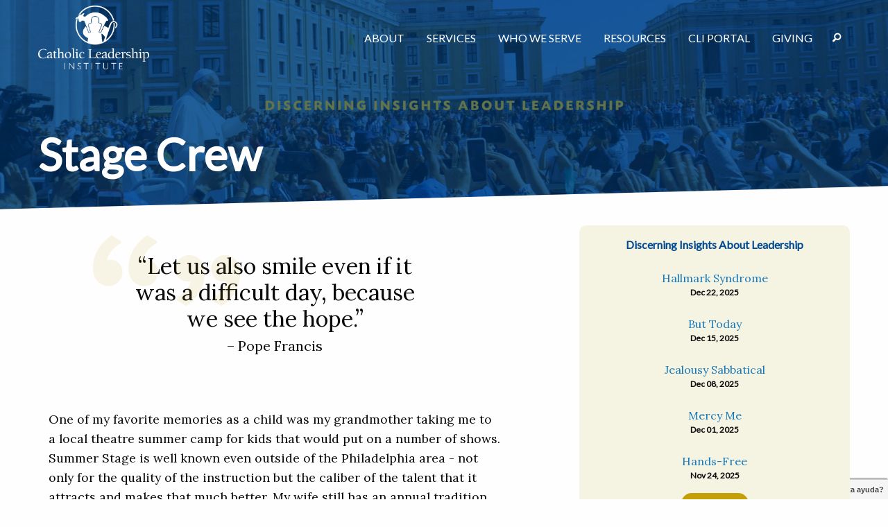

--- FILE ---
content_type: text/html; charset=UTF-8
request_url: https://www.catholicleaders.org/news/stage-crew
body_size: 7141
content:
<!doctype html>
<!--[if lt IE 7]> <html lang="en-us" class="no-js ie6"> <![endif]-->
<!--[if IE 7]>    <html lang="en-us" class="no-js ie7"> <![endif]-->
<!--[if IE 8]>    <html lang="en-us" class="no-js ie8"> <![endif]-->
<!--[if gte IE 9]> <html lang="en-us" class="no-js ie9"> <![endif]-->
<!--[if gt IE 9]><!-->
<html lang="en-us" class="no-js">
    <!--<![endif]-->
    <head>
        <meta charset="utf-8" />
<meta http-equiv="x-ua-compatible" content="ie=edge" />
<meta name="viewport" content="width=device-width, initial-scale=1.0" />
<!--[if (IE)&(lt IE 9)]>
        <meta http-equiv="X-UA-Compatible" content="IE=EmulateIE8" />
<!--<![endif]-->
<!--[if (IE)&(gt IE 8)]>
        <meta http-equiv="X-UA-Compatible" content="IE=Edge" />
<!--<![endif]-->

<link rel="stylesheet" href="https://www.catholicleaders.org/css/app.css" />
<link
    rel="apple-touch-icon"
    sizes="180x180"
    href="https://www.catholicleaders.org/apple-touch-icon.png"
/>
<link
    rel="icon"
    type="image/png"
    sizes="32x32"
    href="https://www.catholicleaders.org/favicon-32x32.png"
/>
<link
    rel="icon"
    type="image/png"
    sizes="16x16"
    href="https://www.catholicleaders.org/favicon-16x16.png"
/>
<link rel="manifest" href="https://www.catholicleaders.org/site.webmanifest" />
<link
    rel="mask-icon"
    href="https://www.catholicleaders.org/safari-pinned-tab.svg"
    color="#5bbad5"
/>
<meta name="msapplication-TileColor" content="#da532c" />
<meta name="theme-color" content="#ffffff" />
 
<!-- Global site tag (gtag.js) - Google Analytics -->
<script
    async
    src="https://www.googletagmanager.com/gtag/js?id=UA-45567308-1"
></script>
<script>
    window.dataLayer = window.dataLayer || [];
    function gtag() {
        dataLayer.push(arguments);
    }
    gtag("js", new Date());

    gtag("config", "UA-45567308-1");
</script>
<link rel="stylesheet" href="/nav/hc-offcanvas-nav.css" />
    <title>Stage Crew | Catholic Leadership Institute</title>
<script>window.dataLayer = window.dataLayer || [];
function gtag(){dataLayer.push(arguments)};
gtag('js', new Date());
gtag('config', 'G-SS9PYZ8VDY', {'send_page_view': true,'anonymize_ip': false,'link_attribution': false,'allow_display_features': false});
</script><meta name="generator" content="SEOmatic">
<meta name="description" content="Catholic Leadership Institute">
<meta name="referrer" content="no-referrer-when-downgrade">
<meta name="robots" content="all">
<meta content="https://www.facebook.com/CatholicsLead" property="fb:profile_id">
<meta content="en_US" property="og:locale">
<meta content="Catholic Leadership Institute" property="og:site_name">
<meta content="website" property="og:type">
<meta content="https://www.catholicleaders.org/news/stage-crew" property="og:url">
<meta content="Stage Crew" property="og:title">
<meta content="Catholic Leadership Institute" property="og:description">
<meta content="https://www.catholicleaders.org/siteimages/_1200x630_crop_center-center_82_none/DIAL_post-web-header-2023.jpg?mtime=1678403390" property="og:image">
<meta content="1200" property="og:image:width">
<meta content="630" property="og:image:height">
<meta content="https://www.youtube.com/channel/UCyU6tQV_rcFbsCMJQ-NBKxg" property="og:see_also">
<meta content="https://www.linkedin.com/company/catholic-leadership-institute" property="og:see_also">
<meta content="https://www.facebook.com/CatholicsLead" property="og:see_also">
<meta content="https://twitter.com/CatholicsLead" property="og:see_also">
<meta name="twitter:card" content="summary_large_image">
<meta name="twitter:site" content="@CatholicsLead">
<meta name="twitter:creator" content="@CatholicsLead">
<meta name="twitter:title" content="Stage Crew">
<meta name="twitter:description" content="Catholic Leadership Institute">
<meta name="twitter:image" content="https://www.catholicleaders.org/siteimages/_1200x630_crop_center-center_82_none/DIAL_post-web-header-2023.jpg?mtime=1678403390">
<meta name="twitter:image:width" content="800">
<meta name="twitter:image:height" content="418">
<link href="https://www.catholicleaders.org/news/stage-crew" rel="canonical">
<link href="https://www.catholicleaders.org/" rel="home"></head>
    <body class="news"><script async src="//www.googletagmanager.com/gtag/js?id=G-SS9PYZ8VDY"></script>
<script type="text/javascript" src="https://catholicleaders.atlassian.net/s/d41d8cd98f00b204e9800998ecf8427e-T/-3o5b4z/b/5/c95134bc67d3a521bb3f4331beb9b804/_/download/batch/com.atlassian.jira.collector.plugin.jira-issue-collector-plugin:issuecollector/com.atlassian.jira.collector.plugin.jira-issue-collector-plugin:issuecollector.js?locale=en-US&collectorId=8cac51ba"></script>
        <div class="off-canvas-wrapper">
            <div
                class="off-canvas position-right"
                id="offCanvas"
                data-off-canvas
            >
                <div class="mobile-menu vertical menu hasbgc">
  <nav id="main-nav">
  <ul>
	  	<li>
		<a href="/about">About</a>
				<ul>
		
					<li>  <a href="/about">Our Mission</a></li>
		  		<li>  <a href="/history">Our Story</a></li>
		  		<li>  <a href="/our-partners">Our Partners</a></li>
		  		<li>  <a href="/leadership">Our Leadership</a></li>
		  		<li>  <a href="/team">Our Team</a></li>
		  		<li>  <a href="/our-prayer">Our Prayer</a></li>
		  		
		</ul>
			</li>
		<li>
		<a href="/services">Services</a>
				<ul>
		
					<li>  <a href="/called-for-more">Called for More</a></li>
		  		<li>  <a href="/disciple-maker-index">Disciple Maker Index (DMI)</a></li>
		  		<li>  <a href="/eius">Eius: Ongoing Priest Formation</a></li>
		  		<li>  <a href="/episcopal-ongoing-formation-support">Episcopal Ongoing Formation Support</a></li>
		  		<li>  <a href="/ets">Episcopal Transition Service</a></li>
		  		<li>  <a href="/next-generation-parish">Next Generation Parish</a></li>
		  		<li>  <a href="/one-on-one-personalized-support-coaching">One-On-One Leadership Coaching</a></li>
		  		<li>  <a href="/special-projects-consulting-and-support-services">Parish and Diocese Consulting</a></li>
		  		<li>  <a href="/preparing-our-priests-of-tomorrow-seminary-formation">Seminarian Formation</a></li>
		  		
		</ul>
			</li>
		<li>
		<a href="/who-we-serve">Who We Serve</a>
				<ul>
		
					<li>  <a href="/bishops-leaders">Bishops</a></li>
		  		<li>  <a href="/priests-pastors">Priests</a></li>
		  		<li>  <a href="/parishes-pastors">Parishes and Pastors</a></li>
		  		
		</ul>
			</li>
		<li>
		<a href="/resources">Resources</a>
				<ul>
		
					<li>  <a href="https://www.catholicleaders.org/case-studies">Case Studies</a></li>
		  		<li>  <a href="https://www.catholicleaders.org/news/dial-insights">Discerning Insights about Leadership</a></li>
		  		<li>  <a href="/news">News and Stories</a></li>
		  		<li>  <a href="https://www.catholicleaders.org/press-releases">Press Releases</a></li>
		  		<li>  <a href="https://www.catholicleaders.org/quintessentials">Quintessentials</a></li>
		  		<li>  <a href="https://www.catholicleaders.org/via">Via Magazine</a></li>
		  		<li>  <a href="https://www.catholicleaders.org/whitepapers">Whitepapers</a></li>
		  		
		</ul>
			</li>
		<li>
		<a href="https://portal.catholicleaders.org/home/">CLI Portal</a>
			</li>
		<li>
		<a href="/giving">Giving</a>
				<ul>
		
					<li>  <a href="/donate-online">Donate Now</a></li>
		  		<li>  <a href="/st-therese-society">Planned Giving</a></li>
		  		<li>  <a href="/embracing-this-moment">Embracing This Moment</a></li>
		  		
		</ul>
			</li>
	  </ul>
</nav><a class="menu-item" data-toggle="searchModal"><span class="fi-magnifying-glass"></span></a>
<div class="reveal" id="searchModal" data-reveal data-close-on-click="true" data-animation-in="fade-in" data-animation-out="fade-out">
  <div class="grid-x">
    <div class="cell auto text-center">
      <form action="https://www.catholicleaders.org/searchresults">
        <label class="has-float-label">
        <input type="search" style="height:3rem;" name="q" placeholder="Search">
        <span style="padding-left:0.5rem;">Search</span>
        </label>

        <input type="submit" value="Search" class="button">
      </form>
    </div>
    <div class="cell small-1">
      <button class="close-button" data-close aria-label="Close reveal" type="button">
        <span aria-hidden="true">&times;</span>
      </button>
    </div>
  </div>
</div>
</div>
            </div>

            <div class="off-canvas-content" data-off-canvas-content>
                                <div class="header" style="position: relative">
                       
<div
    class="block hasbgc overlay"
    style="overflow:visible;background-image:url(https://www.catholicleaders.org/siteimages/_largeImage/DIAL_post-web-header-2023.jpg);"
>
    <div class="grid-container">
        <div class="grid-x grid-margin-x nav" style="z-index: 99">
            <div class="cell small-4 medium-shrink">
                <a href="/">
                    <img
                        src="https://www.catholicleaders.org/siteimages/CLI-logo-white.png"
                        class="logo"
                        alt="Catholic Leadership Institute"
                    />
                </a>
            </div>
            <div
                class="cell desktop-menu small-8 medium-auto flex-container align-middle align-right show-for-medium"
            >
                <nav id="main-nav">
  <ul>
	  	<li>
		<a href="/about">About</a>
				<ul>
		
					<li>  <a href="/about">Our Mission</a></li>
		  		<li>  <a href="/history">Our Story</a></li>
		  		<li>  <a href="/our-partners">Our Partners</a></li>
		  		<li>  <a href="/leadership">Our Leadership</a></li>
		  		<li>  <a href="/team">Our Team</a></li>
		  		<li>  <a href="/our-prayer">Our Prayer</a></li>
		  		
		</ul>
			</li>
		<li>
		<a href="/services">Services</a>
				<ul>
		
					<li>  <a href="/called-for-more">Called for More</a></li>
		  		<li>  <a href="/disciple-maker-index">Disciple Maker Index (DMI)</a></li>
		  		<li>  <a href="/eius">Eius: Ongoing Priest Formation</a></li>
		  		<li>  <a href="/episcopal-ongoing-formation-support">Episcopal Ongoing Formation Support</a></li>
		  		<li>  <a href="/ets">Episcopal Transition Service</a></li>
		  		<li>  <a href="/next-generation-parish">Next Generation Parish</a></li>
		  		<li>  <a href="/one-on-one-personalized-support-coaching">One-On-One Leadership Coaching</a></li>
		  		<li>  <a href="/special-projects-consulting-and-support-services">Parish and Diocese Consulting</a></li>
		  		<li>  <a href="/preparing-our-priests-of-tomorrow-seminary-formation">Seminarian Formation</a></li>
		  		
		</ul>
			</li>
		<li>
		<a href="/who-we-serve">Who We Serve</a>
				<ul>
		
					<li>  <a href="/bishops-leaders">Bishops</a></li>
		  		<li>  <a href="/priests-pastors">Priests</a></li>
		  		<li>  <a href="/parishes-pastors">Parishes and Pastors</a></li>
		  		
		</ul>
			</li>
		<li>
		<a href="/resources">Resources</a>
				<ul>
		
					<li>  <a href="https://www.catholicleaders.org/case-studies">Case Studies</a></li>
		  		<li>  <a href="https://www.catholicleaders.org/news/dial-insights">Discerning Insights about Leadership</a></li>
		  		<li>  <a href="/news">News and Stories</a></li>
		  		<li>  <a href="https://www.catholicleaders.org/press-releases">Press Releases</a></li>
		  		<li>  <a href="https://www.catholicleaders.org/quintessentials">Quintessentials</a></li>
		  		<li>  <a href="https://www.catholicleaders.org/via">Via Magazine</a></li>
		  		<li>  <a href="https://www.catholicleaders.org/whitepapers">Whitepapers</a></li>
		  		
		</ul>
			</li>
		<li>
		<a href="https://portal.catholicleaders.org/home/">CLI Portal</a>
			</li>
		<li>
		<a href="/giving">Giving</a>
				<ul>
		
					<li>  <a href="/donate-online">Donate Now</a></li>
		  		<li>  <a href="/st-therese-society">Planned Giving</a></li>
		  		<li>  <a href="/embracing-this-moment">Embracing This Moment</a></li>
		  		
		</ul>
			</li>
	  </ul>
</nav><a class="menu-item" data-toggle="searchModal"><span class="fi-magnifying-glass"></span></a>
<div class="reveal" id="searchModal" data-reveal data-close-on-click="true" data-animation-in="fade-in" data-animation-out="fade-out">
  <div class="grid-x">
    <div class="cell auto text-center">
      <form action="https://www.catholicleaders.org/searchresults">
        <label class="has-float-label">
        <input type="search" style="height:3rem;" name="q" placeholder="Search">
        <span style="padding-left:0.5rem;">Search</span>
        </label>

        <input type="submit" value="Search" class="button">
      </form>
    </div>
    <div class="cell small-1">
      <button class="close-button" data-close aria-label="Close reveal" type="button">
        <span aria-hidden="true">&times;</span>
      </button>
    </div>
  </div>
</div>
            </div>
            <div
                class="cell mobile-menu auto flex-container align-middle align-right hide-for-medium"
            >
                <a class="mobile-menu-button toggle"><span>Menu</span></a>
            </div>
        </div>
                <div class="grid-x grid-margin-x meta">
            <div class="cell small-12 medium-8">
                                <h1>Stage Crew</h1>
                            </div>
        </div>
            </div>
</div>
                </div>

                                <div class="content" style="position: relative; z-index: 1">
                        <div class="grid-container">
  <div class="grid-x">
<div class="cell small-12 medium-7">
      <div class="block quote ">
  <div class="grid-container">
    <div class="grid-x grid-margin-x">
      <div class="cell small-12 medium-offset-2 medium-8 text-center">
        <h3 class="quote-text">	&ldquo;Let us also smile even if it was a difficult day, because we see the hope.&rdquo;</h3>
        <h5 class="quote-author">– Pope Francis</h5>
      </div>
    </div>
  </div>
</div>
      <div class="block ">
  <div class="grid-container">
    <div class="grid-x grid-margin-x">
            <div class="cell copy small-12 medium-auto text-left">
        <p>One of my favorite memories as a child was my grandmother taking me to a local theatre summer camp for kids that would put on a number of shows. Summer Stage is well known even outside of the Philadelphia area - not only for the quality of the instruction but the caliber of the talent that it attracts and makes that much better. My wife still has an annual tradition of going to their “mainstage” production with her mother and sisters. This year, an extra ticket opened up, and without even knowing what musical it was, I knew it would be more enjoyable than a night at home with the kids. </p>
<p>The show was “Memphis,” a musical loosely based on the story of a white Tennessee disc jockey who was one of the first to play Black music on the radio in the 1950s. From the beginning of the opening number, I was blown away by the students’ voices. Then it happened – a major set malfunction. The radio station in the center of the stage was on a rotating wheel that was meant to spin 180 degrees and allow the set to change. Except on this night, after rotating about 90 degrees, it was clear the set was stuck. The audience gasped. Amazingly, the ensemble wasn’t fazed at all as they continued their elaborate dance routine and the stage crew tried to push the wheel through. </p>
<p>Everyone was on the edge of their seat for the next time the set changed. A few numbers later, the same thing happened. Stuck. This time one of the main characters was stuck. The stage crew jumped in even quicker and again the rest of the performers carried on without literally skipping a beat. As the crew picked up the set and carried it off the stage, the audience went wild with applause as these students performed with a poise, passion, and power way beyond their age. What might have been considered a catastrophe in a normal performance seemed to be a catalyst for community. It captured everything that Summer Stage is really all about. </p>
<p>As the stage crew worked quickly over intermission to create a solution that stuck, or rather didn’t get stuck, I sat reflecting on the show within the show I had just witnessed. It made me wonder, whether for colleagues at work, fellow parishioners, or even those in my family: what part do I play when someone is experiencing a challenge? Do I simply gasp and gawk at the mistake or do I encourage them as they work to fix it? Do I only reward perfection or do I demonstrate my appreciation for perseverance? Am I the type of leader, colleague, friend, and fellow disciple that reminds people of all the times they got stuck, or do I help them remember how the Lord and the community are present to get them unstuck? </p>
<p>As the students enjoyed their well-deserved standing ovation, I was grateful for the reminder that “the show must always go on” and my job as a leader is to help those I love to get to their curtain call, not without mistakes, but with a cast and crew behind them to cheer them on through whatever they might face. Prayers that you “break a leg” in whatever role the Lord has called you to play in His great work of art this week. </p>
      </div>
    </div>
  </div>
</div>
    
    
<div class="news-meta">
  <div class="grid-container">
    <div class="grid-x grid-margin-x">
     
<div class="cell small-12 medium-3">
        <img src="https://www.catholicleaders.org/siteimages/Cellucci-headshot_2022-08-16-132024_lbhh.jpeg">
    </div>
        <div class="cell small-12 medium-9 news-meta-text">
        <h2 class="h5">
          by Daniel Cellucci
        </h5>
        <p>August 28, 2023</p>
      </div>
    </div>
    <br><br><br>
  </div>
</div>
  
</div>
<div class="cell small-12 medium-1">
</div>
  <div class="cell small-12 medium-4 text-center">
  
    <div class="cell small-12 category-picker text-center">
                        <div class="category-info-box top">
        <div class="cat-title">Discerning Insights About Leadership</div>
                <a href="https://www.catholicleaders.org/news/hallmark-syndrome" class="cat-link">
        <div class="news-title">Hallmark Syndrome</div>
        
        <div class="post-date">
         Dec 22, 2025
        </div>
        </a>
                <a href="https://www.catholicleaders.org/news/but-today" class="cat-link">
        <div class="news-title">But Today</div>
        
        <div class="post-date">
         Dec 15, 2025
        </div>
        </a>
                <a href="https://www.catholicleaders.org/news/jealousy-sabbatical" class="cat-link">
        <div class="news-title">Jealousy Sabbatical</div>
        
        <div class="post-date">
         Dec 08, 2025
        </div>
        </a>
                <a href="https://www.catholicleaders.org/news/mercy-me" class="cat-link">
        <div class="news-title">Mercy Me</div>
        
        <div class="post-date">
         Dec 01, 2025
        </div>
        </a>
                <a href="https://www.catholicleaders.org/news/hands-free" class="cat-link">
        <div class="news-title">Hands-Free</div>
        
        <div class="post-date">
         Nov 24, 2025
        </div>
        </a>
                
      <a href="/news/dial-insights" class="button gold">View all</a>
      </div>
            
                  <div class="category-info-box ">
        <div class="cat-title">Emboldening Our Clergy</div>
        <div class="cat-excerpt"><p>CLI serves Church leaders, helping them rediscover their potential and forming them to be more intentional with those they serve.</p></div>
        
        
      <a href="/news/emboldening-our-clergy" class="button gold">View all</a>
      </div>
      
            
                  <div class="category-info-box ">
        <div class="cat-title">Igniting Our Parishes</div>
        <div class="cat-excerpt"><p>CLI helps empower and energize Catholic leaders by providing focus and courage to engage the culture with an apostolic mindset.</p></div>
        
        
      <a href="/news/igniting-our-parishes" class="button gold">View all</a>
      </div>
      
            
                  <div class="category-info-box ">
        <div class="cat-title">Forging Our Future</div>
        <div class="cat-excerpt"><p>CLI provides vision and hope about the future of the Church with a humble, yet strategic approach.</p></div>
        
        
      <a href="/news/forging-our-future" class="button gold">View all</a>
      </div>
      
            
                  <div class="category-info-box ">
        <div class="cat-title">Archive</div>
        <div class="cat-excerpt"><p>Browse past updates and insights. </p></div>
        
        
      <a href="/news/archive" class="button gold">View all</a>
      </div>
      
            
          
    </div>
   
  </div>
  
  </div>
  </div>
                </div>

                  <div class="footer hasbgc">
    <div class="grid-container">
        <div class="grid-x grid-margin-x">
            <div class="cell small-12 medium-4">
                <p>
                    Catholic Leadership Institute<br />
                    301 Lindenwood Drive<br />Suite 310<br />Malvern, PA
                    19355<br />
                    P: 610-363-1315<br />
                    F: 610-363-3731<br />
                </p>
            </div>
            <div class="cell small-12 medium-3 large-3">
                <p class="h6">About Us</p>
                <p>
                    <a href="https://www.catholicleaders.org/leadership">Leadership</a
                    ><br />
                    <a href="https://www.catholicleaders.org/team">Team</a><br />
                    <a href="https://www.catholicleaders.org/history">History</a><br />
                    <a href="https://www.catholicleaders.org/news">Insights</a>
                </p>
            </div>
            <div class="cell small-12 medium-3 large-3">
                <p class="h6">Useful Links</p>
                <p>
                    <a href="https://www.catholicleaders.org/donate-online"
                        >Give Online</a
                    ><br />
                    <a href="https://www.catholicleaders.org/services">Our Services</a
                    ><br />
                    <a href="https://catholicleaders.isolvedhire.com/">Jobs</a
                    ><br />
                    <a href="https://www.catholicleaders.org/financials">Financials</a
                    ><br />
                    <a href="https://www.catholicleaders.org/privacy-policy"
                        >Privacy Policy</a
                    ><br />
                    <a href="https://www.catholicleaders.org/contact">Contact Us</a
                    ><br />
                    <a href="https://www.catholicleaders.org/opt-in">Opt In</a><br />
                </p>
            </div>
            <div class="cell small-12 medium-2">
                <p class="h6">Elsewhere Online</p>
                <a
                    href="https://www.facebook.com/CatholicLeaders"
                    style="font-size: 200%"
                    ><span class="fi-social-facebook"></span>&nbsp;</a
                >
                <a
                    href="https://twitter.com/CatholicsLead"
                    style="font-size: 200%"
                    ><span
                        style="
                            font-weight: bold;
                            font-family: Arial, sans-serif;
                            display: inline-block;
                            transform: scale(0.8);
                        "
                        >𝕏</span
                    >&nbsp;</a
                >
                <a
                    href="https://www.linkedin.com/company/catholic-leadership-institute"
                    style="font-size: 200%"
                    ><span class="fi-social-linkedin"></span>&nbsp;</a
                >
                <a
                    href="https://www.youtube.com/channel/UCyU6tQV_rcFbsCMJQ-NBKxg"
                    style="font-size: 200%"
                    ><span class="fi-social-youtube"></span>&nbsp;</a
                >
                <br /><a
                    href="https://www.instagram.com/catholicleadershipinstitute/"
                    style="font-size: 200%"
                    ><span class="fi-social-instagram"></span>&nbsp;</a
                >
                <a
                    href="https://vimeo.com/catholicleaders"
                    style="font-size: 200%"
                    ><span class="fi-social-vimeo"></span>&nbsp;</a
                >
                <br /><br /><img
                    src="/siteimages/good_sfx_logo-1.jpg"
                    style="height: 50px"
                />
            </div>
            <div
                class="cell small-12 show-for-medium"
                style="margin-top: 4rem"
            ></div>
            <div class="cell small-12 medium-6 text-left">
                <p>&copy; 2025 All Rights Reserved</p>
            </div>
            <div class="cell small-12 medium-6 text-right">
                <p>
                    Site by
                    <a href="https://www.madebyhighland.com"
                        ><img
                            src="//highlandwork.com/highland_text.png"
                            style="height: 12px; margin: 0 4px 4px 4px"
                    /></a>
                </p>
            </div>
        </div>
    </div>
</div>
 
                <!--[if gt IE 8]><!-->
                <script src="https://www.catholicleaders.org/node_modules/jquery/dist/jquery.min.js"></script>
                <script src="https://www.catholicleaders.org/node_modules/what-input/dist/what-input.min.js"></script>

                <script src="https://www.catholicleaders.org/node_modules/foundation-sites/dist/js/foundation.min.js"></script>
                <script src="https://www.catholicleaders.org/js/min/app-min.js"></script>

                <!--  <link rel="stylesheet" href="//cdnjs.cloudflare.com/ajax/libs/animate.css/3.5.2/animate.min.css" />
    <script src="//cdnjs.cloudflare.com/ajax/libs/smoothscroll/1.4.6/SmoothScroll.min.js"></script>
    <script src="//cdn.jsdelivr.net/parallax.js/1.4.2/parallax.min.js"></script>
    <script src="//cdn.jsdelivr.net/npm/simple-parallax-jquery@2.4.0/src/simpleParallax.min.js"></script>
    <script src="//cdnjs.cloudflare.com/ajax/libs/wow/1.1.2/wow.min.js"></script> -->
                <link
                    rel="stylesheet"
                    href="//cdnjs.cloudflare.com/ajax/libs/featherlight/1.7.13/featherlight.min.css"
                />
                <script src="//cdnjs.cloudflare.com/ajax/libs/featherlight/1.7.13/featherlight.min.js"></script>
                <link
                    href="//cdn.rawgit.com/noelboss/featherlight/1.7.13/release/featherlight.gallery.min.css"
                    type="text/css"
                    rel="stylesheet"
                />
                <script
                    src="//cdn.rawgit.com/noelboss/featherlight/1.7.13/release/featherlight.gallery.min.js"
                    type="text/javascript"
                    charset="utf-8"
                ></script>
                <script src="//cdnjs.cloudflare.com/ajax/libs/detect_swipe/2.1.1/jquery.detect_swipe.min.js"></script>
                <link
                    rel="stylesheet"
                    href="https://cdn.rawgit.com/tonystar/float-label-css/v1.0.2/dist/float-label.min.css"
                />
                <link
                    rel="stylesheet"
                    href="https://cdnjs.cloudflare.com/ajax/libs/foundicons/3.0.0/foundation-icons.min.css"
                />

                <script>
                    var doc = document.documentElement;
                    doc.setAttribute("data-useragent", navigator.userAgent);
                </script>

                                 <!--<![endif]-->

                                  <script
                    type="text/javascript"
                    src="//s7.addthis.com/js/300/addthis_widget.js#pubid=ra-5b4e53d304aeb13c"
                ></script>
                <script src="https://cdn.jsdelivr.net/npm/jquery-background-video@1.0.0/jquery.background-video.min.js"></script>
                <script src="https://cdnjs.cloudflare.com/ajax/libs/flexibility/2.0.1/flexibility.js"></script>
                <script src="/nav/hc-offcanvas-nav.js"></script>
                <script>
                    jQuery(document).ready(function ($) {
                        $("#main-nav").hcOffcanvasNav({
                            disableAt: 1024,
                            customToggle: $(".toggle"),
                            levelTitles: true,
                            levelTitleAsBack: true,
                            position: "right",
                        });
                    });
                </script>
            </div>
        </div>
    <script type="application/ld+json">{"@context":"http://schema.org","@graph":[{"@type":"WebPage","author":{"@id":"catholicleaders.org#identity"},"copyrightHolder":{"@id":"catholicleaders.org#identity"},"copyrightYear":"2023","creator":{"@id":"catholicleaders.org#creator"},"dateModified":"2023-08-28T09:51:33-04:00","datePublished":"2023-08-28T07:00:00-04:00","description":"Catholic Leadership Institute","headline":"Stage Crew","image":{"@type":"ImageObject","url":"https://www.catholicleaders.org/siteimages/_1200x630_crop_center-center_82_none/DIAL_post-web-header-2023.jpg?mtime=1678403390"},"inLanguage":"en-us","mainEntityOfPage":"https://www.catholicleaders.org/news/stage-crew","name":"Stage Crew","publisher":{"@id":"catholicleaders.org#creator"},"url":"https://www.catholicleaders.org/news/stage-crew"},{"@id":"catholicleaders.org#identity","@type":"LocalBusiness","image":{"@type":"ImageObject","height":"710","url":"http://staging.catholicleaders.highlandwork.com/siteimages/CLI-Logo-RGB.jpg","width":"1199"},"logo":{"@type":"ImageObject","height":"60","url":"https://www.catholicleaders.org/siteimages/_600x60_fit_center-center_82_none/342/CLI-Logo-RGB.png?mtime=1531880468","width":"101"},"name":"Catholic Leadership Institute","priceRange":"$","sameAs":["https://twitter.com/CatholicsLead","https://www.facebook.com/CatholicsLead","https://www.linkedin.com/company/catholic-leadership-institute","https://www.youtube.com/channel/UCyU6tQV_rcFbsCMJQ-NBKxg"],"url":"https://www.catholicleaders.org/catholicleaders.org"},{"@id":"#creator","@type":"Organization"},{"@type":"BreadcrumbList","description":"Breadcrumbs list","itemListElement":[{"@type":"ListItem","item":"https://www.catholicleaders.org/","name":"Home","position":1},{"@type":"ListItem","item":"https://www.catholicleaders.org/news","name":"News Archive","position":2},{"@type":"ListItem","item":"https://www.catholicleaders.org/news/stage-crew","name":"Stage Crew","position":3}],"name":"Breadcrumbs"}]}</script></body>
</html>


--- FILE ---
content_type: text/css
request_url: https://www.catholicleaders.org/css/app.css
body_size: 23673
content:
@import url("https://fonts.googleapis.com/css?family=Lato|Lora");
@media print, screen and (min-width: 40em) {
    .reveal.large,
    .reveal.small,
    .reveal.tiny,
    .reveal {
        right: auto;
        left: auto;
        margin: 0 auto;
    }
}
.slide-in-down.mui-enter {
    transition-duration: 500ms;
    transition-timing-function: linear;
    transform: translateY(-100%);
    transition-property: transform, opacity;
    backface-visibility: hidden;
}
.slide-in-down.mui-enter.mui-enter-active {
    transform: translateY(0);
}
.slide-in-left.mui-enter {
    transition-duration: 500ms;
    transition-timing-function: linear;
    transform: translateX(-100%);
    transition-property: transform, opacity;
    backface-visibility: hidden;
}
.slide-in-left.mui-enter.mui-enter-active {
    transform: translateX(0);
}
.slide-in-up.mui-enter {
    transition-duration: 500ms;
    transition-timing-function: linear;
    transform: translateY(100%);
    transition-property: transform, opacity;
    backface-visibility: hidden;
}
.slide-in-up.mui-enter.mui-enter-active {
    transform: translateY(0);
}
.slide-in-right.mui-enter {
    transition-duration: 500ms;
    transition-timing-function: linear;
    transform: translateX(100%);
    transition-property: transform, opacity;
    backface-visibility: hidden;
}
.slide-in-right.mui-enter.mui-enter-active {
    transform: translateX(0);
}
.slide-out-down.mui-leave {
    transition-duration: 500ms;
    transition-timing-function: linear;
    transform: translateY(0);
    transition-property: transform, opacity;
    backface-visibility: hidden;
}
.slide-out-down.mui-leave.mui-leave-active {
    transform: translateY(100%);
}
.slide-out-right.mui-leave {
    transition-duration: 500ms;
    transition-timing-function: linear;
    transform: translateX(0);
    transition-property: transform, opacity;
    backface-visibility: hidden;
}
.slide-out-right.mui-leave.mui-leave-active {
    transform: translateX(100%);
}
.slide-out-up.mui-leave {
    transition-duration: 500ms;
    transition-timing-function: linear;
    transform: translateY(0);
    transition-property: transform, opacity;
    backface-visibility: hidden;
}
.slide-out-up.mui-leave.mui-leave-active {
    transform: translateY(-100%);
}
.slide-out-left.mui-leave {
    transition-duration: 500ms;
    transition-timing-function: linear;
    transform: translateX(0);
    transition-property: transform, opacity;
    backface-visibility: hidden;
}
.slide-out-left.mui-leave.mui-leave-active {
    transform: translateX(-100%);
}
.fade-in.mui-enter {
    transition-duration: 500ms;
    transition-timing-function: linear;
    opacity: 0;
    transition-property: opacity;
}
.fade-in.mui-enter.mui-enter-active {
    opacity: 1;
}
.fade-out.mui-leave {
    transition-duration: 500ms;
    transition-timing-function: linear;
    opacity: 1;
    transition-property: opacity;
}
.fade-out.mui-leave.mui-leave-active {
    opacity: 0;
}
.hinge-in-from-top.mui-enter {
    transition-duration: 500ms;
    transition-timing-function: linear;
    transform: perspective(2000px) rotateX(-90deg);
    transform-origin: top;
    transition-property: transform, opacity;
    opacity: 0;
}
.hinge-in-from-top.mui-enter.mui-enter-active {
    transform: perspective(2000px) rotate(0deg);
    opacity: 1;
}
.hinge-in-from-right.mui-enter {
    transition-duration: 500ms;
    transition-timing-function: linear;
    transform: perspective(2000px) rotateY(-90deg);
    transform-origin: right;
    transition-property: transform, opacity;
    opacity: 0;
}
.hinge-in-from-right.mui-enter.mui-enter-active {
    transform: perspective(2000px) rotate(0deg);
    opacity: 1;
}
.hinge-in-from-bottom.mui-enter {
    transition-duration: 500ms;
    transition-timing-function: linear;
    transform: perspective(2000px) rotateX(90deg);
    transform-origin: bottom;
    transition-property: transform, opacity;
    opacity: 0;
}
.hinge-in-from-bottom.mui-enter.mui-enter-active {
    transform: perspective(2000px) rotate(0deg);
    opacity: 1;
}
.hinge-in-from-left.mui-enter {
    transition-duration: 500ms;
    transition-timing-function: linear;
    transform: perspective(2000px) rotateY(90deg);
    transform-origin: left;
    transition-property: transform, opacity;
    opacity: 0;
}
.hinge-in-from-left.mui-enter.mui-enter-active {
    transform: perspective(2000px) rotate(0deg);
    opacity: 1;
}
.hinge-in-from-middle-x.mui-enter {
    transition-duration: 500ms;
    transition-timing-function: linear;
    transform: perspective(2000px) rotateX(-90deg);
    transform-origin: center;
    transition-property: transform, opacity;
    opacity: 0;
}
.hinge-in-from-middle-x.mui-enter.mui-enter-active {
    transform: perspective(2000px) rotate(0deg);
    opacity: 1;
}
.hinge-in-from-middle-y.mui-enter {
    transition-duration: 500ms;
    transition-timing-function: linear;
    transform: perspective(2000px) rotateY(-90deg);
    transform-origin: center;
    transition-property: transform, opacity;
    opacity: 0;
}
.hinge-in-from-middle-y.mui-enter.mui-enter-active {
    transform: perspective(2000px) rotate(0deg);
    opacity: 1;
}
.hinge-out-from-top.mui-leave {
    transition-duration: 500ms;
    transition-timing-function: linear;
    transform: perspective(2000px) rotate(0deg);
    transform-origin: top;
    transition-property: transform, opacity;
    opacity: 1;
}
.hinge-out-from-top.mui-leave.mui-leave-active {
    transform: perspective(2000px) rotateX(-90deg);
    opacity: 0;
}
.hinge-out-from-right.mui-leave {
    transition-duration: 500ms;
    transition-timing-function: linear;
    transform: perspective(2000px) rotate(0deg);
    transform-origin: right;
    transition-property: transform, opacity;
    opacity: 1;
}
.hinge-out-from-right.mui-leave.mui-leave-active {
    transform: perspective(2000px) rotateY(-90deg);
    opacity: 0;
}
.hinge-out-from-bottom.mui-leave {
    transition-duration: 500ms;
    transition-timing-function: linear;
    transform: perspective(2000px) rotate(0deg);
    transform-origin: bottom;
    transition-property: transform, opacity;
    opacity: 1;
}
.hinge-out-from-bottom.mui-leave.mui-leave-active {
    transform: perspective(2000px) rotateX(90deg);
    opacity: 0;
}
.hinge-out-from-left.mui-leave {
    transition-duration: 500ms;
    transition-timing-function: linear;
    transform: perspective(2000px) rotate(0deg);
    transform-origin: left;
    transition-property: transform, opacity;
    opacity: 1;
}
.hinge-out-from-left.mui-leave.mui-leave-active {
    transform: perspective(2000px) rotateY(90deg);
    opacity: 0;
}
.hinge-out-from-middle-x.mui-leave {
    transition-duration: 500ms;
    transition-timing-function: linear;
    transform: perspective(2000px) rotate(0deg);
    transform-origin: center;
    transition-property: transform, opacity;
    opacity: 1;
}
.hinge-out-from-middle-x.mui-leave.mui-leave-active {
    transform: perspective(2000px) rotateX(-90deg);
    opacity: 0;
}
.hinge-out-from-middle-y.mui-leave {
    transition-duration: 500ms;
    transition-timing-function: linear;
    transform: perspective(2000px) rotate(0deg);
    transform-origin: center;
    transition-property: transform, opacity;
    opacity: 1;
}
.hinge-out-from-middle-y.mui-leave.mui-leave-active {
    transform: perspective(2000px) rotateY(-90deg);
    opacity: 0;
}
.scale-in-up.mui-enter {
    transition-duration: 500ms;
    transition-timing-function: linear;
    transform: scale(0.5);
    transition-property: transform, opacity;
    opacity: 0;
}
.scale-in-up.mui-enter.mui-enter-active {
    transform: scale(1);
    opacity: 1;
}
.scale-in-down.mui-enter {
    transition-duration: 500ms;
    transition-timing-function: linear;
    transform: scale(1.5);
    transition-property: transform, opacity;
    opacity: 0;
}
.scale-in-down.mui-enter.mui-enter-active {
    transform: scale(1);
    opacity: 1;
}
.scale-out-up.mui-leave {
    transition-duration: 500ms;
    transition-timing-function: linear;
    transform: scale(1);
    transition-property: transform, opacity;
    opacity: 1;
}
.scale-out-up.mui-leave.mui-leave-active {
    transform: scale(1.5);
    opacity: 0;
}
.scale-out-down.mui-leave {
    transition-duration: 500ms;
    transition-timing-function: linear;
    transform: scale(1);
    transition-property: transform, opacity;
    opacity: 1;
}
.scale-out-down.mui-leave.mui-leave-active {
    transform: scale(0.5);
    opacity: 0;
}
.spin-in.mui-enter {
    transition-duration: 500ms;
    transition-timing-function: linear;
    transform: rotate(-0.75turn);
    transition-property: transform, opacity;
    opacity: 0;
}
.spin-in.mui-enter.mui-enter-active {
    transform: rotate(0);
    opacity: 1;
}
.spin-out.mui-leave {
    transition-duration: 500ms;
    transition-timing-function: linear;
    transform: rotate(0);
    transition-property: transform, opacity;
    opacity: 1;
}
.spin-out.mui-leave.mui-leave-active {
    transform: rotate(0.75turn);
    opacity: 0;
}
.spin-in-ccw.mui-enter {
    transition-duration: 500ms;
    transition-timing-function: linear;
    transform: rotate(0.75turn);
    transition-property: transform, opacity;
    opacity: 0;
}
.spin-in-ccw.mui-enter.mui-enter-active {
    transform: rotate(0);
    opacity: 1;
}
.spin-out-ccw.mui-leave {
    transition-duration: 500ms;
    transition-timing-function: linear;
    transform: rotate(0);
    transition-property: transform, opacity;
    opacity: 1;
}
.spin-out-ccw.mui-leave.mui-leave-active {
    transform: rotate(-0.75turn);
    opacity: 0;
}
.slow {
    transition-duration: 750ms !important;
}
.fast {
    transition-duration: 250ms !important;
}
.linear {
    transition-timing-function: linear !important;
}
.ease {
    transition-timing-function: ease !important;
}
.ease-in {
    transition-timing-function: ease-in !important;
}
.ease-out {
    transition-timing-function: ease-out !important;
}
.ease-in-out {
    transition-timing-function: ease-in-out !important;
}
.bounce-in {
    transition-timing-function: cubic-bezier(
        0.485,
        0.155,
        0.24,
        1.245
    ) !important;
}
.bounce-out {
    transition-timing-function: cubic-bezier(
        0.485,
        0.155,
        0.515,
        0.845
    ) !important;
}
.bounce-in-out {
    transition-timing-function: cubic-bezier(
        0.76,
        -0.245,
        0.24,
        1.245
    ) !important;
}
.short-delay {
    transition-delay: 300ms !important;
}
.long-delay {
    transition-delay: 700ms !important;
}
.shake {
    animation-name: shake-7;
}
@keyframes shake-7 {
    0%,
    10%,
    20%,
    30%,
    40%,
    50%,
    60%,
    70%,
    80%,
    90% {
        transform: translateX(7%);
    }
    5%,
    15%,
    25%,
    35%,
    45%,
    55%,
    65%,
    75%,
    85%,
    95% {
        transform: translateX(-7%);
    }
}
.spin-cw {
    animation-name: spin-cw-1turn;
}
@keyframes spin-cw-1turn {
    0% {
        transform: rotate(-1turn);
    }
    100% {
        transform: rotate(0);
    }
}
.spin-ccw {
    animation-name: spin-cw-1turn;
}
@keyframes spin-cw-1turn {
    0% {
        transform: rotate(0);
    }
    100% {
        transform: rotate(1turn);
    }
}
.wiggle {
    animation-name: wiggle-7deg;
}
@keyframes wiggle-7deg {
    40%,
    50%,
    60% {
        transform: rotate(7deg);
    }
    35%,
    45%,
    55%,
    65% {
        transform: rotate(-7deg);
    }
    0%,
    30%,
    70%,
    100% {
        transform: rotate(0);
    }
}
.shake,
.spin-cw,
.spin-ccw,
.wiggle {
    animation-duration: 500ms;
}
.infinite {
    animation-iteration-count: infinite;
}
.slow {
    animation-duration: 750ms !important;
}
.fast {
    animation-duration: 250ms !important;
}
.linear {
    animation-timing-function: linear !important;
}
.ease {
    animation-timing-function: ease !important;
}
.ease-in {
    animation-timing-function: ease-in !important;
}
.ease-out {
    animation-timing-function: ease-out !important;
}
.ease-in-out {
    animation-timing-function: ease-in-out !important;
}
.bounce-in {
    animation-timing-function: cubic-bezier(
        0.485,
        0.155,
        0.24,
        1.245
    ) !important;
}
.bounce-out {
    animation-timing-function: cubic-bezier(
        0.485,
        0.155,
        0.515,
        0.845
    ) !important;
}
.bounce-in-out {
    animation-timing-function: cubic-bezier(
        0.76,
        -0.245,
        0.24,
        1.245
    ) !important;
}
.short-delay {
    animation-delay: 300ms !important;
}
.long-delay {
    animation-delay: 700ms !important;
} /*! normalize-scss | MIT/GPLv2 License | bit.ly/normalize-scss */
html {
    font-family: sans-serif;
    line-height: 1.15;
    -ms-text-size-adjust: 100%;
    -webkit-text-size-adjust: 100%;
}
body {
    margin: 0;
}
article,
aside,
footer,
header,
nav,
section {
    display: block;
}
h1 {
    font-size: 2em;
    margin: 0.67em 0;
}
figcaption,
figure {
    display: block;
}
figure {
    margin: 1em 40px;
}
hr {
    box-sizing: content-box;
    height: 0;
    overflow: visible;
}
main {
    display: block;
}
pre {
    font-family: monospace, monospace;
    font-size: 1em;
}
a {
    background-color: transparent;
    -webkit-text-decoration-skip: objects;
}
a:active,
a:hover {
    outline-width: 0;
}
abbr[title] {
    border-bottom: none;
    text-decoration: underline;
    text-decoration: underline dotted;
}
b,
strong {
    font-weight: inherit;
}
b,
strong {
    font-weight: bolder;
}
code,
kbd,
samp {
    font-family: monospace, monospace;
    font-size: 1em;
}
dfn {
    font-style: italic;
}
mark {
    background-color: #ff0;
    color: #000;
}
small {
    font-size: 80%;
}
sub,
sup {
    font-size: 75%;
    line-height: 0;
    position: relative;
    vertical-align: baseline;
}
sub {
    bottom: -0.25em;
}
sup {
    top: -0.5em;
}
audio,
video {
    display: inline-block;
}
audio:not([controls]) {
    display: none;
    height: 0;
}
img {
    border-style: none;
}
svg:not(:root) {
    overflow: hidden;
}
button,
input,
optgroup,
select,
textarea {
    font-family: sans-serif;
    font-size: 100%;
    line-height: 1.15;
    margin: 0;
}
button {
    overflow: visible;
}
button,
select {
    text-transform: none;
}
button,
html [type="button"],
[type="reset"],
[type="submit"] {
    -webkit-appearance: button;
}
button::-moz-focus-inner,
[type="button"]::-moz-focus-inner,
[type="reset"]::-moz-focus-inner,
[type="submit"]::-moz-focus-inner {
    border-style: none;
    padding: 0;
}
button:-moz-focusring,
[type="button"]:-moz-focusring,
[type="reset"]:-moz-focusring,
[type="submit"]:-moz-focusring {
    outline: 1px dotted ButtonText;
}
input {
    overflow: visible;
}
[type="checkbox"],
[type="radio"] {
    box-sizing: border-box;
    padding: 0;
}
[type="number"]::-webkit-inner-spin-button,
[type="number"]::-webkit-outer-spin-button {
    height: auto;
}
[type="search"] {
    -webkit-appearance: textfield;
    outline-offset: -2px;
}
[type="search"]::-webkit-search-cancel-button,
[type="search"]::-webkit-search-decoration {
    -webkit-appearance: none;
}
::-webkit-file-upload-button {
    -webkit-appearance: button;
    font: inherit;
}
fieldset {
    border: 1px solid #c0c0c0;
    margin: 0 2px;
    padding: 0.35em 0.625em 0.75em;
}
legend {
    box-sizing: border-box;
    display: table;
    max-width: 100%;
    padding: 0;
    color: inherit;
    white-space: normal;
}
progress {
    display: inline-block;
    vertical-align: baseline;
}
textarea {
    overflow: auto;
}
details {
    display: block;
}
summary {
    display: list-item;
}
menu {
    display: block;
}
canvas {
    display: inline-block;
}
template {
    display: none;
}
[hidden] {
    display: none;
}
.foundation-mq {
    font-family: "small=0em&medium=40em&large=64em&xlarge=75em&xxlarge=90em";
}
html {
    box-sizing: border-box;
    font-size: 100%;
}
*,
*::before,
*::after {
    box-sizing: inherit;
}
body {
    margin: 0;
    padding: 0;
    background: #fefefe;
    font-family: "Lora", Times, serif;
    font-weight: normal;
    line-height: 1.5;
    color: #0a0a0a;
    -webkit-font-smoothing: antialiased;
    -moz-osx-font-smoothing: grayscale;
}
img {
    display: inline-block;
    vertical-align: middle;
    max-width: 100%;
    height: auto;
    -ms-interpolation-mode: bicubic;
}
textarea {
    height: auto;
    min-height: 50px;
    border-radius: 0;
}
select {
    box-sizing: border-box;
    width: 100%;
    border-radius: 0;
}
.map_canvas img,
.map_canvas embed,
.map_canvas object,
.mqa-display img,
.mqa-display embed,
.mqa-display object {
    max-width: none !important;
}
button {
    padding: 0;
    appearance: none;
    border: 0;
    border-radius: 0;
    background: transparent;
    line-height: 1;
    cursor: auto;
}
[data-whatinput="mouse"] button {
    outline: 0;
}
pre {
    overflow: auto;
}
button,
input,
optgroup,
select,
textarea {
    font-family: inherit;
}
.is-visible {
    display: block !important;
}
.is-hidden {
    display: none !important;
}
.grid-container {
    padding-right: 0.625rem;
    padding-left: 0.625rem;
    max-width: 75rem;
    margin: 0 auto;
}
@media print, screen and (min-width: 40em) {
    .grid-container {
        padding-right: 0.9375rem;
        padding-left: 0.9375rem;
    }
}
.grid-container.fluid {
    padding-right: 0.625rem;
    padding-left: 0.625rem;
    max-width: 100%;
    margin: 0 auto;
}
@media print, screen and (min-width: 40em) {
    .grid-container.fluid {
        padding-right: 0.9375rem;
        padding-left: 0.9375rem;
    }
}
.grid-container.full {
    padding-right: 0;
    padding-left: 0;
    max-width: 100%;
    margin: 0 auto;
}
.grid-x {
    display: flex;
    flex-flow: row wrap;
}
.cell {
    flex: 0 0 auto;
    min-height: 0px;
    min-width: 0px;
    width: 100%;
}
.cell.auto {
    flex: 1 1 0px;
}
.cell.shrink {
    flex: 0 0 auto;
}
.grid-x > .auto {
    width: auto;
}
.grid-x > .shrink {
    width: auto;
}
.grid-x > .small-shrink,
.grid-x > .small-full,
.grid-x > .small-1,
.grid-x > .small-2,
.grid-x > .small-3,
.grid-x > .small-4,
.grid-x > .small-5,
.grid-x > .small-6,
.grid-x > .small-7,
.grid-x > .small-8,
.grid-x > .small-9,
.grid-x > .small-10,
.grid-x > .small-11,
.grid-x > .small-12 {
    flex-basis: auto;
}
@media print, screen and (min-width: 40em) {
    .grid-x > .medium-shrink,
    .grid-x > .medium-full,
    .grid-x > .medium-1,
    .grid-x > .medium-2,
    .grid-x > .medium-3,
    .grid-x > .medium-4,
    .grid-x > .medium-5,
    .grid-x > .medium-6,
    .grid-x > .medium-7,
    .grid-x > .medium-8,
    .grid-x > .medium-9,
    .grid-x > .medium-10,
    .grid-x > .medium-11,
    .grid-x > .medium-12 {
        flex-basis: auto;
    }
}
@media print, screen and (min-width: 64em) {
    .grid-x > .large-shrink,
    .grid-x > .large-full,
    .grid-x > .large-1,
    .grid-x > .large-2,
    .grid-x > .large-3,
    .grid-x > .large-4,
    .grid-x > .large-5,
    .grid-x > .large-6,
    .grid-x > .large-7,
    .grid-x > .large-8,
    .grid-x > .large-9,
    .grid-x > .large-10,
    .grid-x > .large-11,
    .grid-x > .large-12 {
        flex-basis: auto;
    }
}
.grid-x > .small-1 {
    width: 8.3333333333%;
}
.grid-x > .small-2 {
    width: 16.6666666667%;
}
.grid-x > .small-3 {
    width: 25%;
}
.grid-x > .small-4 {
    width: 33.3333333333%;
}
.grid-x > .small-5 {
    width: 41.6666666667%;
}
.grid-x > .small-6 {
    width: 50%;
}
.grid-x > .small-7 {
    width: 58.3333333333%;
}
.grid-x > .small-8 {
    width: 66.6666666667%;
}
.grid-x > .small-9 {
    width: 75%;
}
.grid-x > .small-10 {
    width: 83.3333333333%;
}
.grid-x > .small-11 {
    width: 91.6666666667%;
}
.grid-x > .small-12 {
    width: 100%;
}
@media print, screen and (min-width: 40em) {
    .grid-x > .medium-auto {
        flex: 1 1 0px;
        width: auto;
    }
    .grid-x > .medium-shrink {
        flex: 0 0 auto;
        width: auto;
    }
    .grid-x > .medium-1 {
        width: 8.3333333333%;
    }
    .grid-x > .medium-2 {
        width: 16.6666666667%;
    }
    .grid-x > .medium-3 {
        width: 25%;
    }
    .grid-x > .medium-4 {
        width: 33.3333333333%;
    }
    .grid-x > .medium-5 {
        width: 41.6666666667%;
    }
    .grid-x > .medium-6 {
        width: 50%;
    }
    .grid-x > .medium-7 {
        width: 58.3333333333%;
    }
    .grid-x > .medium-8 {
        width: 66.6666666667%;
    }
    .grid-x > .medium-9 {
        width: 75%;
    }
    .grid-x > .medium-10 {
        width: 83.3333333333%;
    }
    .grid-x > .medium-11 {
        width: 91.6666666667%;
    }
    .grid-x > .medium-12 {
        width: 100%;
    }
}
@media print, screen and (min-width: 64em) {
    .grid-x > .large-auto {
        flex: 1 1 0px;
        width: auto;
    }
    .grid-x > .large-shrink {
        flex: 0 0 auto;
        width: auto;
    }
    .grid-x > .large-1 {
        width: 8.3333333333%;
    }
    .grid-x > .large-2 {
        width: 16.6666666667%;
    }
    .grid-x > .large-3 {
        width: 25%;
    }
    .grid-x > .large-4 {
        width: 33.3333333333%;
    }
    .grid-x > .large-5 {
        width: 41.6666666667%;
    }
    .grid-x > .large-6 {
        width: 50%;
    }
    .grid-x > .large-7 {
        width: 58.3333333333%;
    }
    .grid-x > .large-8 {
        width: 66.6666666667%;
    }
    .grid-x > .large-9 {
        width: 75%;
    }
    .grid-x > .large-10 {
        width: 83.3333333333%;
    }
    .grid-x > .large-11 {
        width: 91.6666666667%;
    }
    .grid-x > .large-12 {
        width: 100%;
    }
}
.grid-margin-x:not(.grid-x) > .cell {
    width: auto;
}
.grid-margin-y:not(.grid-y) > .cell {
    height: auto;
}
.grid-margin-x {
    margin-left: -0.625rem;
    margin-right: -0.625rem;
}
@media print, screen and (min-width: 40em) {
    .grid-margin-x {
        margin-left: -0.9375rem;
        margin-right: -0.9375rem;
    }
}
.grid-margin-x > .cell {
    width: calc(100% - 1.25rem);
    margin-left: 0.625rem;
    margin-right: 0.625rem;
}
@media print, screen and (min-width: 40em) {
    .grid-margin-x > .cell {
        width: calc(100% - 1.875rem);
        margin-left: 0.9375rem;
        margin-right: 0.9375rem;
    }
}
.grid-margin-x > .auto {
    width: auto;
}
.grid-margin-x > .shrink {
    width: auto;
}
.grid-margin-x > .small-1 {
    width: calc(8.3333333333% - 1.25rem);
}
.grid-margin-x > .small-2 {
    width: calc(16.6666666667% - 1.25rem);
}
.grid-margin-x > .small-3 {
    width: calc(25% - 1.25rem);
}
.grid-margin-x > .small-4 {
    width: calc(33.3333333333% - 1.25rem);
}
.grid-margin-x > .small-5 {
    width: calc(41.6666666667% - 1.25rem);
}
.grid-margin-x > .small-6 {
    width: calc(50% - 1.25rem);
}
.grid-margin-x > .small-7 {
    width: calc(58.3333333333% - 1.25rem);
}
.grid-margin-x > .small-8 {
    width: calc(66.6666666667% - 1.25rem);
}
.grid-margin-x > .small-9 {
    width: calc(75% - 1.25rem);
}
.grid-margin-x > .small-10 {
    width: calc(83.3333333333% - 1.25rem);
}
.grid-margin-x > .small-11 {
    width: calc(91.6666666667% - 1.25rem);
}
.grid-margin-x > .small-12 {
    width: calc(100% - 1.25rem);
}
@media print, screen and (min-width: 40em) {
    .grid-margin-x > .auto {
        width: auto;
    }
    .grid-margin-x > .shrink {
        width: auto;
    }
    .grid-margin-x > .small-1 {
        width: calc(8.3333333333% - 1.875rem);
    }
    .grid-margin-x > .small-2 {
        width: calc(16.6666666667% - 1.875rem);
    }
    .grid-margin-x > .small-3 {
        width: calc(25% - 1.875rem);
    }
    .grid-margin-x > .small-4 {
        width: calc(33.3333333333% - 1.875rem);
    }
    .grid-margin-x > .small-5 {
        width: calc(41.6666666667% - 1.875rem);
    }
    .grid-margin-x > .small-6 {
        width: calc(50% - 1.875rem);
    }
    .grid-margin-x > .small-7 {
        width: calc(58.3333333333% - 1.875rem);
    }
    .grid-margin-x > .small-8 {
        width: calc(66.6666666667% - 1.875rem);
    }
    .grid-margin-x > .small-9 {
        width: calc(75% - 1.875rem);
    }
    .grid-margin-x > .small-10 {
        width: calc(83.3333333333% - 1.875rem);
    }
    .grid-margin-x > .small-11 {
        width: calc(91.6666666667% - 1.875rem);
    }
    .grid-margin-x > .small-12 {
        width: calc(100% - 1.875rem);
    }
    .grid-margin-x > .medium-auto {
        width: auto;
    }
    .grid-margin-x > .medium-shrink {
        width: auto;
    }
    .grid-margin-x > .medium-1 {
        width: calc(8.3333333333% - 1.875rem);
    }
    .grid-margin-x > .medium-2 {
        width: calc(16.6666666667% - 1.875rem);
    }
    .grid-margin-x > .medium-3 {
        width: calc(25% - 1.875rem);
    }
    .grid-margin-x > .medium-4 {
        width: calc(33.3333333333% - 1.875rem);
    }
    .grid-margin-x > .medium-5 {
        width: calc(41.6666666667% - 1.875rem);
    }
    .grid-margin-x > .medium-6 {
        width: calc(50% - 1.875rem);
    }
    .grid-margin-x > .medium-7 {
        width: calc(58.3333333333% - 1.875rem);
    }
    .grid-margin-x > .medium-8 {
        width: calc(66.6666666667% - 1.875rem);
    }
    .grid-margin-x > .medium-9 {
        width: calc(75% - 1.875rem);
    }
    .grid-margin-x > .medium-10 {
        width: calc(83.3333333333% - 1.875rem);
    }
    .grid-margin-x > .medium-11 {
        width: calc(91.6666666667% - 1.875rem);
    }
    .grid-margin-x > .medium-12 {
        width: calc(100% - 1.875rem);
    }
}
@media print, screen and (min-width: 64em) {
    .grid-margin-x > .large-auto {
        width: auto;
    }
    .grid-margin-x > .large-shrink {
        width: auto;
    }
    .grid-margin-x > .large-1 {
        width: calc(8.3333333333% - 1.875rem);
    }
    .grid-margin-x > .large-2 {
        width: calc(16.6666666667% - 1.875rem);
    }
    .grid-margin-x > .large-3 {
        width: calc(25% - 1.875rem);
    }
    .grid-margin-x > .large-4 {
        width: calc(33.3333333333% - 1.875rem);
    }
    .grid-margin-x > .large-5 {
        width: calc(41.6666666667% - 1.875rem);
    }
    .grid-margin-x > .large-6 {
        width: calc(50% - 1.875rem);
    }
    .grid-margin-x > .large-7 {
        width: calc(58.3333333333% - 1.875rem);
    }
    .grid-margin-x > .large-8 {
        width: calc(66.6666666667% - 1.875rem);
    }
    .grid-margin-x > .large-9 {
        width: calc(75% - 1.875rem);
    }
    .grid-margin-x > .large-10 {
        width: calc(83.3333333333% - 1.875rem);
    }
    .grid-margin-x > .large-11 {
        width: calc(91.6666666667% - 1.875rem);
    }
    .grid-margin-x > .large-12 {
        width: calc(100% - 1.875rem);
    }
}
.grid-padding-x .grid-padding-x {
    margin-right: -0.625rem;
    margin-left: -0.625rem;
}
@media print, screen and (min-width: 40em) {
    .grid-padding-x .grid-padding-x {
        margin-right: -0.9375rem;
        margin-left: -0.9375rem;
    }
}
.grid-container:not(.full) > .grid-padding-x {
    margin-right: -0.625rem;
    margin-left: -0.625rem;
}
@media print, screen and (min-width: 40em) {
    .grid-container:not(.full) > .grid-padding-x {
        margin-right: -0.9375rem;
        margin-left: -0.9375rem;
    }
}
.grid-padding-x > .cell {
    padding-right: 0.625rem;
    padding-left: 0.625rem;
}
@media print, screen and (min-width: 40em) {
    .grid-padding-x > .cell {
        padding-right: 0.9375rem;
        padding-left: 0.9375rem;
    }
}
.small-up-1 > .cell {
    width: 100%;
}
.small-up-2 > .cell {
    width: 50%;
}
.small-up-3 > .cell {
    width: 33.3333333333%;
}
.small-up-4 > .cell {
    width: 25%;
}
.small-up-5 > .cell {
    width: 20%;
}
.small-up-6 > .cell {
    width: 16.6666666667%;
}
.small-up-7 > .cell {
    width: 14.2857142857%;
}
.small-up-8 > .cell {
    width: 12.5%;
}
@media print, screen and (min-width: 40em) {
    .medium-up-1 > .cell {
        width: 100%;
    }
    .medium-up-2 > .cell {
        width: 50%;
    }
    .medium-up-3 > .cell {
        width: 33.3333333333%;
    }
    .medium-up-4 > .cell {
        width: 25%;
    }
    .medium-up-5 > .cell {
        width: 20%;
    }
    .medium-up-6 > .cell {
        width: 16.6666666667%;
    }
    .medium-up-7 > .cell {
        width: 14.2857142857%;
    }
    .medium-up-8 > .cell {
        width: 12.5%;
    }
}
@media print, screen and (min-width: 64em) {
    .large-up-1 > .cell {
        width: 100%;
    }
    .large-up-2 > .cell {
        width: 50%;
    }
    .large-up-3 > .cell {
        width: 33.3333333333%;
    }
    .large-up-4 > .cell {
        width: 25%;
    }
    .large-up-5 > .cell {
        width: 20%;
    }
    .large-up-6 > .cell {
        width: 16.6666666667%;
    }
    .large-up-7 > .cell {
        width: 14.2857142857%;
    }
    .large-up-8 > .cell {
        width: 12.5%;
    }
}
.grid-margin-x.small-up-1 > .cell {
    width: calc(100% - 1.25rem);
}
.grid-margin-x.small-up-2 > .cell {
    width: calc(50% - 1.25rem);
}
.grid-margin-x.small-up-3 > .cell {
    width: calc(33.3333333333% - 1.25rem);
}
.grid-margin-x.small-up-4 > .cell {
    width: calc(25% - 1.25rem);
}
.grid-margin-x.small-up-5 > .cell {
    width: calc(20% - 1.25rem);
}
.grid-margin-x.small-up-6 > .cell {
    width: calc(16.6666666667% - 1.25rem);
}
.grid-margin-x.small-up-7 > .cell {
    width: calc(14.2857142857% - 1.25rem);
}
.grid-margin-x.small-up-8 > .cell {
    width: calc(12.5% - 1.25rem);
}
@media print, screen and (min-width: 40em) {
    .grid-margin-x.small-up-1 > .cell {
        width: calc(100% - 1.25rem);
    }
    .grid-margin-x.small-up-2 > .cell {
        width: calc(50% - 1.25rem);
    }
    .grid-margin-x.small-up-3 > .cell {
        width: calc(33.3333333333% - 1.25rem);
    }
    .grid-margin-x.small-up-4 > .cell {
        width: calc(25% - 1.25rem);
    }
    .grid-margin-x.small-up-5 > .cell {
        width: calc(20% - 1.25rem);
    }
    .grid-margin-x.small-up-6 > .cell {
        width: calc(16.6666666667% - 1.25rem);
    }
    .grid-margin-x.small-up-7 > .cell {
        width: calc(14.2857142857% - 1.25rem);
    }
    .grid-margin-x.small-up-8 > .cell {
        width: calc(12.5% - 1.25rem);
    }
    .grid-margin-x.medium-up-1 > .cell {
        width: calc(100% - 1.875rem);
    }
    .grid-margin-x.medium-up-2 > .cell {
        width: calc(50% - 1.875rem);
    }
    .grid-margin-x.medium-up-3 > .cell {
        width: calc(33.3333333333% - 1.875rem);
    }
    .grid-margin-x.medium-up-4 > .cell {
        width: calc(25% - 1.875rem);
    }
    .grid-margin-x.medium-up-5 > .cell {
        width: calc(20% - 1.875rem);
    }
    .grid-margin-x.medium-up-6 > .cell {
        width: calc(16.6666666667% - 1.875rem);
    }
    .grid-margin-x.medium-up-7 > .cell {
        width: calc(14.2857142857% - 1.875rem);
    }
    .grid-margin-x.medium-up-8 > .cell {
        width: calc(12.5% - 1.875rem);
    }
}
@media print, screen and (min-width: 64em) {
    .grid-margin-x.large-up-1 > .cell {
        width: calc(100% - 1.875rem);
    }
    .grid-margin-x.large-up-2 > .cell {
        width: calc(50% - 1.875rem);
    }
    .grid-margin-x.large-up-3 > .cell {
        width: calc(33.3333333333% - 1.875rem);
    }
    .grid-margin-x.large-up-4 > .cell {
        width: calc(25% - 1.875rem);
    }
    .grid-margin-x.large-up-5 > .cell {
        width: calc(20% - 1.875rem);
    }
    .grid-margin-x.large-up-6 > .cell {
        width: calc(16.6666666667% - 1.875rem);
    }
    .grid-margin-x.large-up-7 > .cell {
        width: calc(14.2857142857% - 1.875rem);
    }
    .grid-margin-x.large-up-8 > .cell {
        width: calc(12.5% - 1.875rem);
    }
}
.small-margin-collapse {
    margin-right: 0;
    margin-left: 0;
}
.small-margin-collapse > .cell {
    margin-right: 0;
    margin-left: 0;
}
.small-margin-collapse > .small-1 {
    width: 8.3333333333%;
}
.small-margin-collapse > .small-2 {
    width: 16.6666666667%;
}
.small-margin-collapse > .small-3 {
    width: 25%;
}
.small-margin-collapse > .small-4 {
    width: 33.3333333333%;
}
.small-margin-collapse > .small-5 {
    width: 41.6666666667%;
}
.small-margin-collapse > .small-6 {
    width: 50%;
}
.small-margin-collapse > .small-7 {
    width: 58.3333333333%;
}
.small-margin-collapse > .small-8 {
    width: 66.6666666667%;
}
.small-margin-collapse > .small-9 {
    width: 75%;
}
.small-margin-collapse > .small-10 {
    width: 83.3333333333%;
}
.small-margin-collapse > .small-11 {
    width: 91.6666666667%;
}
.small-margin-collapse > .small-12 {
    width: 100%;
}
@media print, screen and (min-width: 40em) {
    .small-margin-collapse > .medium-1 {
        width: 8.3333333333%;
    }
    .small-margin-collapse > .medium-2 {
        width: 16.6666666667%;
    }
    .small-margin-collapse > .medium-3 {
        width: 25%;
    }
    .small-margin-collapse > .medium-4 {
        width: 33.3333333333%;
    }
    .small-margin-collapse > .medium-5 {
        width: 41.6666666667%;
    }
    .small-margin-collapse > .medium-6 {
        width: 50%;
    }
    .small-margin-collapse > .medium-7 {
        width: 58.3333333333%;
    }
    .small-margin-collapse > .medium-8 {
        width: 66.6666666667%;
    }
    .small-margin-collapse > .medium-9 {
        width: 75%;
    }
    .small-margin-collapse > .medium-10 {
        width: 83.3333333333%;
    }
    .small-margin-collapse > .medium-11 {
        width: 91.6666666667%;
    }
    .small-margin-collapse > .medium-12 {
        width: 100%;
    }
}
@media print, screen and (min-width: 64em) {
    .small-margin-collapse > .large-1 {
        width: 8.3333333333%;
    }
    .small-margin-collapse > .large-2 {
        width: 16.6666666667%;
    }
    .small-margin-collapse > .large-3 {
        width: 25%;
    }
    .small-margin-collapse > .large-4 {
        width: 33.3333333333%;
    }
    .small-margin-collapse > .large-5 {
        width: 41.6666666667%;
    }
    .small-margin-collapse > .large-6 {
        width: 50%;
    }
    .small-margin-collapse > .large-7 {
        width: 58.3333333333%;
    }
    .small-margin-collapse > .large-8 {
        width: 66.6666666667%;
    }
    .small-margin-collapse > .large-9 {
        width: 75%;
    }
    .small-margin-collapse > .large-10 {
        width: 83.3333333333%;
    }
    .small-margin-collapse > .large-11 {
        width: 91.6666666667%;
    }
    .small-margin-collapse > .large-12 {
        width: 100%;
    }
}
.small-padding-collapse {
    margin-right: 0;
    margin-left: 0;
}
.small-padding-collapse > .cell {
    padding-right: 0;
    padding-left: 0;
}
@media print, screen and (min-width: 40em) {
    .medium-margin-collapse {
        margin-right: 0;
        margin-left: 0;
    }
    .medium-margin-collapse > .cell {
        margin-right: 0;
        margin-left: 0;
    }
}
@media print, screen and (min-width: 40em) {
    .medium-margin-collapse > .small-1 {
        width: 8.3333333333%;
    }
    .medium-margin-collapse > .small-2 {
        width: 16.6666666667%;
    }
    .medium-margin-collapse > .small-3 {
        width: 25%;
    }
    .medium-margin-collapse > .small-4 {
        width: 33.3333333333%;
    }
    .medium-margin-collapse > .small-5 {
        width: 41.6666666667%;
    }
    .medium-margin-collapse > .small-6 {
        width: 50%;
    }
    .medium-margin-collapse > .small-7 {
        width: 58.3333333333%;
    }
    .medium-margin-collapse > .small-8 {
        width: 66.6666666667%;
    }
    .medium-margin-collapse > .small-9 {
        width: 75%;
    }
    .medium-margin-collapse > .small-10 {
        width: 83.3333333333%;
    }
    .medium-margin-collapse > .small-11 {
        width: 91.6666666667%;
    }
    .medium-margin-collapse > .small-12 {
        width: 100%;
    }
}
@media print, screen and (min-width: 40em) {
    .medium-margin-collapse > .medium-1 {
        width: 8.3333333333%;
    }
    .medium-margin-collapse > .medium-2 {
        width: 16.6666666667%;
    }
    .medium-margin-collapse > .medium-3 {
        width: 25%;
    }
    .medium-margin-collapse > .medium-4 {
        width: 33.3333333333%;
    }
    .medium-margin-collapse > .medium-5 {
        width: 41.6666666667%;
    }
    .medium-margin-collapse > .medium-6 {
        width: 50%;
    }
    .medium-margin-collapse > .medium-7 {
        width: 58.3333333333%;
    }
    .medium-margin-collapse > .medium-8 {
        width: 66.6666666667%;
    }
    .medium-margin-collapse > .medium-9 {
        width: 75%;
    }
    .medium-margin-collapse > .medium-10 {
        width: 83.3333333333%;
    }
    .medium-margin-collapse > .medium-11 {
        width: 91.6666666667%;
    }
    .medium-margin-collapse > .medium-12 {
        width: 100%;
    }
}
@media print, screen and (min-width: 64em) {
    .medium-margin-collapse > .large-1 {
        width: 8.3333333333%;
    }
    .medium-margin-collapse > .large-2 {
        width: 16.6666666667%;
    }
    .medium-margin-collapse > .large-3 {
        width: 25%;
    }
    .medium-margin-collapse > .large-4 {
        width: 33.3333333333%;
    }
    .medium-margin-collapse > .large-5 {
        width: 41.6666666667%;
    }
    .medium-margin-collapse > .large-6 {
        width: 50%;
    }
    .medium-margin-collapse > .large-7 {
        width: 58.3333333333%;
    }
    .medium-margin-collapse > .large-8 {
        width: 66.6666666667%;
    }
    .medium-margin-collapse > .large-9 {
        width: 75%;
    }
    .medium-margin-collapse > .large-10 {
        width: 83.3333333333%;
    }
    .medium-margin-collapse > .large-11 {
        width: 91.6666666667%;
    }
    .medium-margin-collapse > .large-12 {
        width: 100%;
    }
}
@media print, screen and (min-width: 40em) {
    .medium-padding-collapse {
        margin-right: 0;
        margin-left: 0;
    }
    .medium-padding-collapse > .cell {
        padding-right: 0;
        padding-left: 0;
    }
}
@media print, screen and (min-width: 64em) {
    .large-margin-collapse {
        margin-right: 0;
        margin-left: 0;
    }
    .large-margin-collapse > .cell {
        margin-right: 0;
        margin-left: 0;
    }
}
@media print, screen and (min-width: 64em) {
    .large-margin-collapse > .small-1 {
        width: 8.3333333333%;
    }
    .large-margin-collapse > .small-2 {
        width: 16.6666666667%;
    }
    .large-margin-collapse > .small-3 {
        width: 25%;
    }
    .large-margin-collapse > .small-4 {
        width: 33.3333333333%;
    }
    .large-margin-collapse > .small-5 {
        width: 41.6666666667%;
    }
    .large-margin-collapse > .small-6 {
        width: 50%;
    }
    .large-margin-collapse > .small-7 {
        width: 58.3333333333%;
    }
    .large-margin-collapse > .small-8 {
        width: 66.6666666667%;
    }
    .large-margin-collapse > .small-9 {
        width: 75%;
    }
    .large-margin-collapse > .small-10 {
        width: 83.3333333333%;
    }
    .large-margin-collapse > .small-11 {
        width: 91.6666666667%;
    }
    .large-margin-collapse > .small-12 {
        width: 100%;
    }
}
@media print, screen and (min-width: 64em) {
    .large-margin-collapse > .medium-1 {
        width: 8.3333333333%;
    }
    .large-margin-collapse > .medium-2 {
        width: 16.6666666667%;
    }
    .large-margin-collapse > .medium-3 {
        width: 25%;
    }
    .large-margin-collapse > .medium-4 {
        width: 33.3333333333%;
    }
    .large-margin-collapse > .medium-5 {
        width: 41.6666666667%;
    }
    .large-margin-collapse > .medium-6 {
        width: 50%;
    }
    .large-margin-collapse > .medium-7 {
        width: 58.3333333333%;
    }
    .large-margin-collapse > .medium-8 {
        width: 66.6666666667%;
    }
    .large-margin-collapse > .medium-9 {
        width: 75%;
    }
    .large-margin-collapse > .medium-10 {
        width: 83.3333333333%;
    }
    .large-margin-collapse > .medium-11 {
        width: 91.6666666667%;
    }
    .large-margin-collapse > .medium-12 {
        width: 100%;
    }
}
@media print, screen and (min-width: 64em) {
    .large-margin-collapse > .large-1 {
        width: 8.3333333333%;
    }
    .large-margin-collapse > .large-2 {
        width: 16.6666666667%;
    }
    .large-margin-collapse > .large-3 {
        width: 25%;
    }
    .large-margin-collapse > .large-4 {
        width: 33.3333333333%;
    }
    .large-margin-collapse > .large-5 {
        width: 41.6666666667%;
    }
    .large-margin-collapse > .large-6 {
        width: 50%;
    }
    .large-margin-collapse > .large-7 {
        width: 58.3333333333%;
    }
    .large-margin-collapse > .large-8 {
        width: 66.6666666667%;
    }
    .large-margin-collapse > .large-9 {
        width: 75%;
    }
    .large-margin-collapse > .large-10 {
        width: 83.3333333333%;
    }
    .large-margin-collapse > .large-11 {
        width: 91.6666666667%;
    }
    .large-margin-collapse > .large-12 {
        width: 100%;
    }
}
@media print, screen and (min-width: 64em) {
    .large-padding-collapse {
        margin-right: 0;
        margin-left: 0;
    }
    .large-padding-collapse > .cell {
        padding-right: 0;
        padding-left: 0;
    }
}
.small-offset-0 {
    margin-left: 0%;
}
.grid-margin-x > .small-offset-0 {
    margin-left: calc(0% + 0.625rem);
}
.small-offset-1 {
    margin-left: 8.3333333333%;
}
.grid-margin-x > .small-offset-1 {
    margin-left: calc(8.3333333333% + 0.625rem);
}
.small-offset-2 {
    margin-left: 16.6666666667%;
}
.grid-margin-x > .small-offset-2 {
    margin-left: calc(16.6666666667% + 0.625rem);
}
.small-offset-3 {
    margin-left: 25%;
}
.grid-margin-x > .small-offset-3 {
    margin-left: calc(25% + 0.625rem);
}
.small-offset-4 {
    margin-left: 33.3333333333%;
}
.grid-margin-x > .small-offset-4 {
    margin-left: calc(33.3333333333% + 0.625rem);
}
.small-offset-5 {
    margin-left: 41.6666666667%;
}
.grid-margin-x > .small-offset-5 {
    margin-left: calc(41.6666666667% + 0.625rem);
}
.small-offset-6 {
    margin-left: 50%;
}
.grid-margin-x > .small-offset-6 {
    margin-left: calc(50% + 0.625rem);
}
.small-offset-7 {
    margin-left: 58.3333333333%;
}
.grid-margin-x > .small-offset-7 {
    margin-left: calc(58.3333333333% + 0.625rem);
}
.small-offset-8 {
    margin-left: 66.6666666667%;
}
.grid-margin-x > .small-offset-8 {
    margin-left: calc(66.6666666667% + 0.625rem);
}
.small-offset-9 {
    margin-left: 75%;
}
.grid-margin-x > .small-offset-9 {
    margin-left: calc(75% + 0.625rem);
}
.small-offset-10 {
    margin-left: 83.3333333333%;
}
.grid-margin-x > .small-offset-10 {
    margin-left: calc(83.3333333333% + 0.625rem);
}
.small-offset-11 {
    margin-left: 91.6666666667%;
}
.grid-margin-x > .small-offset-11 {
    margin-left: calc(91.6666666667% + 0.625rem);
}
@media print, screen and (min-width: 40em) {
    .medium-offset-0 {
        margin-left: 0%;
    }
    .grid-margin-x > .medium-offset-0 {
        margin-left: calc(0% + 0.9375rem);
    }
    .medium-offset-1 {
        margin-left: 8.3333333333%;
    }
    .grid-margin-x > .medium-offset-1 {
        margin-left: calc(8.3333333333% + 0.9375rem);
    }
    .medium-offset-2 {
        margin-left: 16.6666666667%;
    }
    .grid-margin-x > .medium-offset-2 {
        margin-left: calc(16.6666666667% + 0.9375rem);
    }
    .medium-offset-3 {
        margin-left: 25%;
    }
    .grid-margin-x > .medium-offset-3 {
        margin-left: calc(25% + 0.9375rem);
    }
    .medium-offset-4 {
        margin-left: 33.3333333333%;
    }
    .grid-margin-x > .medium-offset-4 {
        margin-left: calc(33.3333333333% + 0.9375rem);
    }
    .medium-offset-5 {
        margin-left: 41.6666666667%;
    }
    .grid-margin-x > .medium-offset-5 {
        margin-left: calc(41.6666666667% + 0.9375rem);
    }
    .medium-offset-6 {
        margin-left: 50%;
    }
    .grid-margin-x > .medium-offset-6 {
        margin-left: calc(50% + 0.9375rem);
    }
    .medium-offset-7 {
        margin-left: 58.3333333333%;
    }
    .grid-margin-x > .medium-offset-7 {
        margin-left: calc(58.3333333333% + 0.9375rem);
    }
    .medium-offset-8 {
        margin-left: 66.6666666667%;
    }
    .grid-margin-x > .medium-offset-8 {
        margin-left: calc(66.6666666667% + 0.9375rem);
    }
    .medium-offset-9 {
        margin-left: 75%;
    }
    .grid-margin-x > .medium-offset-9 {
        margin-left: calc(75% + 0.9375rem);
    }
    .medium-offset-10 {
        margin-left: 83.3333333333%;
    }
    .grid-margin-x > .medium-offset-10 {
        margin-left: calc(83.3333333333% + 0.9375rem);
    }
    .medium-offset-11 {
        margin-left: 91.6666666667%;
    }
    .grid-margin-x > .medium-offset-11 {
        margin-left: calc(91.6666666667% + 0.9375rem);
    }
}
@media print, screen and (min-width: 64em) {
    .large-offset-0 {
        margin-left: 0%;
    }
    .grid-margin-x > .large-offset-0 {
        margin-left: calc(0% + 0.9375rem);
    }
    .large-offset-1 {
        margin-left: 8.3333333333%;
    }
    .grid-margin-x > .large-offset-1 {
        margin-left: calc(8.3333333333% + 0.9375rem);
    }
    .large-offset-2 {
        margin-left: 16.6666666667%;
    }
    .grid-margin-x > .large-offset-2 {
        margin-left: calc(16.6666666667% + 0.9375rem);
    }
    .large-offset-3 {
        margin-left: 25%;
    }
    .grid-margin-x > .large-offset-3 {
        margin-left: calc(25% + 0.9375rem);
    }
    .large-offset-4 {
        margin-left: 33.3333333333%;
    }
    .grid-margin-x > .large-offset-4 {
        margin-left: calc(33.3333333333% + 0.9375rem);
    }
    .large-offset-5 {
        margin-left: 41.6666666667%;
    }
    .grid-margin-x > .large-offset-5 {
        margin-left: calc(41.6666666667% + 0.9375rem);
    }
    .large-offset-6 {
        margin-left: 50%;
    }
    .grid-margin-x > .large-offset-6 {
        margin-left: calc(50% + 0.9375rem);
    }
    .large-offset-7 {
        margin-left: 58.3333333333%;
    }
    .grid-margin-x > .large-offset-7 {
        margin-left: calc(58.3333333333% + 0.9375rem);
    }
    .large-offset-8 {
        margin-left: 66.6666666667%;
    }
    .grid-margin-x > .large-offset-8 {
        margin-left: calc(66.6666666667% + 0.9375rem);
    }
    .large-offset-9 {
        margin-left: 75%;
    }
    .grid-margin-x > .large-offset-9 {
        margin-left: calc(75% + 0.9375rem);
    }
    .large-offset-10 {
        margin-left: 83.3333333333%;
    }
    .grid-margin-x > .large-offset-10 {
        margin-left: calc(83.3333333333% + 0.9375rem);
    }
    .large-offset-11 {
        margin-left: 91.6666666667%;
    }
    .grid-margin-x > .large-offset-11 {
        margin-left: calc(91.6666666667% + 0.9375rem);
    }
}
.grid-y {
    display: flex;
    flex-flow: column nowrap;
}
.grid-y > .cell {
    width: auto;
}
.grid-y > .auto {
    height: auto;
}
.grid-y > .shrink {
    height: auto;
}
.grid-y > .small-shrink,
.grid-y > .small-full,
.grid-y > .small-1,
.grid-y > .small-2,
.grid-y > .small-3,
.grid-y > .small-4,
.grid-y > .small-5,
.grid-y > .small-6,
.grid-y > .small-7,
.grid-y > .small-8,
.grid-y > .small-9,
.grid-y > .small-10,
.grid-y > .small-11,
.grid-y > .small-12 {
    flex-basis: auto;
}
@media print, screen and (min-width: 40em) {
    .grid-y > .medium-shrink,
    .grid-y > .medium-full,
    .grid-y > .medium-1,
    .grid-y > .medium-2,
    .grid-y > .medium-3,
    .grid-y > .medium-4,
    .grid-y > .medium-5,
    .grid-y > .medium-6,
    .grid-y > .medium-7,
    .grid-y > .medium-8,
    .grid-y > .medium-9,
    .grid-y > .medium-10,
    .grid-y > .medium-11,
    .grid-y > .medium-12 {
        flex-basis: auto;
    }
}
@media print, screen and (min-width: 64em) {
    .grid-y > .large-shrink,
    .grid-y > .large-full,
    .grid-y > .large-1,
    .grid-y > .large-2,
    .grid-y > .large-3,
    .grid-y > .large-4,
    .grid-y > .large-5,
    .grid-y > .large-6,
    .grid-y > .large-7,
    .grid-y > .large-8,
    .grid-y > .large-9,
    .grid-y > .large-10,
    .grid-y > .large-11,
    .grid-y > .large-12 {
        flex-basis: auto;
    }
}
.grid-y > .small-1 {
    height: 8.3333333333%;
}
.grid-y > .small-2 {
    height: 16.6666666667%;
}
.grid-y > .small-3 {
    height: 25%;
}
.grid-y > .small-4 {
    height: 33.3333333333%;
}
.grid-y > .small-5 {
    height: 41.6666666667%;
}
.grid-y > .small-6 {
    height: 50%;
}
.grid-y > .small-7 {
    height: 58.3333333333%;
}
.grid-y > .small-8 {
    height: 66.6666666667%;
}
.grid-y > .small-9 {
    height: 75%;
}
.grid-y > .small-10 {
    height: 83.3333333333%;
}
.grid-y > .small-11 {
    height: 91.6666666667%;
}
.grid-y > .small-12 {
    height: 100%;
}
@media print, screen and (min-width: 40em) {
    .grid-y > .medium-auto {
        flex: 1 1 0px;
        height: auto;
    }
    .grid-y > .medium-shrink {
        height: auto;
    }
    .grid-y > .medium-1 {
        height: 8.3333333333%;
    }
    .grid-y > .medium-2 {
        height: 16.6666666667%;
    }
    .grid-y > .medium-3 {
        height: 25%;
    }
    .grid-y > .medium-4 {
        height: 33.3333333333%;
    }
    .grid-y > .medium-5 {
        height: 41.6666666667%;
    }
    .grid-y > .medium-6 {
        height: 50%;
    }
    .grid-y > .medium-7 {
        height: 58.3333333333%;
    }
    .grid-y > .medium-8 {
        height: 66.6666666667%;
    }
    .grid-y > .medium-9 {
        height: 75%;
    }
    .grid-y > .medium-10 {
        height: 83.3333333333%;
    }
    .grid-y > .medium-11 {
        height: 91.6666666667%;
    }
    .grid-y > .medium-12 {
        height: 100%;
    }
}
@media print, screen and (min-width: 64em) {
    .grid-y > .large-auto {
        flex: 1 1 0px;
        height: auto;
    }
    .grid-y > .large-shrink {
        height: auto;
    }
    .grid-y > .large-1 {
        height: 8.3333333333%;
    }
    .grid-y > .large-2 {
        height: 16.6666666667%;
    }
    .grid-y > .large-3 {
        height: 25%;
    }
    .grid-y > .large-4 {
        height: 33.3333333333%;
    }
    .grid-y > .large-5 {
        height: 41.6666666667%;
    }
    .grid-y > .large-6 {
        height: 50%;
    }
    .grid-y > .large-7 {
        height: 58.3333333333%;
    }
    .grid-y > .large-8 {
        height: 66.6666666667%;
    }
    .grid-y > .large-9 {
        height: 75%;
    }
    .grid-y > .large-10 {
        height: 83.3333333333%;
    }
    .grid-y > .large-11 {
        height: 91.6666666667%;
    }
    .grid-y > .large-12 {
        height: 100%;
    }
}
.grid-padding-y .grid-padding-y {
    margin-top: -0.625rem;
    margin-bottom: -0.625rem;
}
@media print, screen and (min-width: 40em) {
    .grid-padding-y .grid-padding-y {
        margin-top: -0.9375rem;
        margin-bottom: -0.9375rem;
    }
}
.grid-padding-y > .cell {
    padding-top: 0.625rem;
    padding-bottom: 0.625rem;
}
@media print, screen and (min-width: 40em) {
    .grid-padding-y > .cell {
        padding-top: 0.9375rem;
        padding-bottom: 0.9375rem;
    }
}
.grid-margin-y {
    margin-top: -0.625rem;
    margin-bottom: -0.625rem;
}
@media print, screen and (min-width: 40em) {
    .grid-margin-y {
        margin-top: -0.9375rem;
        margin-bottom: -0.9375rem;
    }
}
.grid-margin-y > .cell {
    height: calc(100% - 1.25rem);
    margin-top: 0.625rem;
    margin-bottom: 0.625rem;
}
@media print, screen and (min-width: 40em) {
    .grid-margin-y > .cell {
        height: calc(100% - 1.875rem);
        margin-top: 0.9375rem;
        margin-bottom: 0.9375rem;
    }
}
.grid-margin-y > .auto {
    height: auto;
}
.grid-margin-y > .shrink {
    height: auto;
}
.grid-margin-y > .small-1 {
    height: calc(8.3333333333% - 1.25rem);
}
.grid-margin-y > .small-2 {
    height: calc(16.6666666667% - 1.25rem);
}
.grid-margin-y > .small-3 {
    height: calc(25% - 1.25rem);
}
.grid-margin-y > .small-4 {
    height: calc(33.3333333333% - 1.25rem);
}
.grid-margin-y > .small-5 {
    height: calc(41.6666666667% - 1.25rem);
}
.grid-margin-y > .small-6 {
    height: calc(50% - 1.25rem);
}
.grid-margin-y > .small-7 {
    height: calc(58.3333333333% - 1.25rem);
}
.grid-margin-y > .small-8 {
    height: calc(66.6666666667% - 1.25rem);
}
.grid-margin-y > .small-9 {
    height: calc(75% - 1.25rem);
}
.grid-margin-y > .small-10 {
    height: calc(83.3333333333% - 1.25rem);
}
.grid-margin-y > .small-11 {
    height: calc(91.6666666667% - 1.25rem);
}
.grid-margin-y > .small-12 {
    height: calc(100% - 1.25rem);
}
@media print, screen and (min-width: 40em) {
    .grid-margin-y > .auto {
        height: auto;
    }
    .grid-margin-y > .shrink {
        height: auto;
    }
    .grid-margin-y > .small-1 {
        height: calc(8.3333333333% - 1.875rem);
    }
    .grid-margin-y > .small-2 {
        height: calc(16.6666666667% - 1.875rem);
    }
    .grid-margin-y > .small-3 {
        height: calc(25% - 1.875rem);
    }
    .grid-margin-y > .small-4 {
        height: calc(33.3333333333% - 1.875rem);
    }
    .grid-margin-y > .small-5 {
        height: calc(41.6666666667% - 1.875rem);
    }
    .grid-margin-y > .small-6 {
        height: calc(50% - 1.875rem);
    }
    .grid-margin-y > .small-7 {
        height: calc(58.3333333333% - 1.875rem);
    }
    .grid-margin-y > .small-8 {
        height: calc(66.6666666667% - 1.875rem);
    }
    .grid-margin-y > .small-9 {
        height: calc(75% - 1.875rem);
    }
    .grid-margin-y > .small-10 {
        height: calc(83.3333333333% - 1.875rem);
    }
    .grid-margin-y > .small-11 {
        height: calc(91.6666666667% - 1.875rem);
    }
    .grid-margin-y > .small-12 {
        height: calc(100% - 1.875rem);
    }
    .grid-margin-y > .medium-auto {
        height: auto;
    }
    .grid-margin-y > .medium-shrink {
        height: auto;
    }
    .grid-margin-y > .medium-1 {
        height: calc(8.3333333333% - 1.875rem);
    }
    .grid-margin-y > .medium-2 {
        height: calc(16.6666666667% - 1.875rem);
    }
    .grid-margin-y > .medium-3 {
        height: calc(25% - 1.875rem);
    }
    .grid-margin-y > .medium-4 {
        height: calc(33.3333333333% - 1.875rem);
    }
    .grid-margin-y > .medium-5 {
        height: calc(41.6666666667% - 1.875rem);
    }
    .grid-margin-y > .medium-6 {
        height: calc(50% - 1.875rem);
    }
    .grid-margin-y > .medium-7 {
        height: calc(58.3333333333% - 1.875rem);
    }
    .grid-margin-y > .medium-8 {
        height: calc(66.6666666667% - 1.875rem);
    }
    .grid-margin-y > .medium-9 {
        height: calc(75% - 1.875rem);
    }
    .grid-margin-y > .medium-10 {
        height: calc(83.3333333333% - 1.875rem);
    }
    .grid-margin-y > .medium-11 {
        height: calc(91.6666666667% - 1.875rem);
    }
    .grid-margin-y > .medium-12 {
        height: calc(100% - 1.875rem);
    }
}
@media print, screen and (min-width: 64em) {
    .grid-margin-y > .large-auto {
        height: auto;
    }
    .grid-margin-y > .large-shrink {
        height: auto;
    }
    .grid-margin-y > .large-1 {
        height: calc(8.3333333333% - 1.875rem);
    }
    .grid-margin-y > .large-2 {
        height: calc(16.6666666667% - 1.875rem);
    }
    .grid-margin-y > .large-3 {
        height: calc(25% - 1.875rem);
    }
    .grid-margin-y > .large-4 {
        height: calc(33.3333333333% - 1.875rem);
    }
    .grid-margin-y > .large-5 {
        height: calc(41.6666666667% - 1.875rem);
    }
    .grid-margin-y > .large-6 {
        height: calc(50% - 1.875rem);
    }
    .grid-margin-y > .large-7 {
        height: calc(58.3333333333% - 1.875rem);
    }
    .grid-margin-y > .large-8 {
        height: calc(66.6666666667% - 1.875rem);
    }
    .grid-margin-y > .large-9 {
        height: calc(75% - 1.875rem);
    }
    .grid-margin-y > .large-10 {
        height: calc(83.3333333333% - 1.875rem);
    }
    .grid-margin-y > .large-11 {
        height: calc(91.6666666667% - 1.875rem);
    }
    .grid-margin-y > .large-12 {
        height: calc(100% - 1.875rem);
    }
}
.grid-frame {
    overflow: hidden;
    position: relative;
    flex-wrap: nowrap;
    align-items: stretch;
    width: 100vw;
}
.cell .grid-frame {
    width: 100%;
}
.cell-block {
    overflow-x: auto;
    max-width: 100%;
    -webkit-overflow-scrolling: touch;
    -ms-overflow-stype: -ms-autohiding-scrollbar;
}
.cell-block-y {
    overflow-y: auto;
    max-height: 100%;
    -webkit-overflow-scrolling: touch;
    -ms-overflow-stype: -ms-autohiding-scrollbar;
}
.cell-block-container {
    display: flex;
    flex-direction: column;
    max-height: 100%;
}
.cell-block-container > .grid-x {
    max-height: 100%;
    flex-wrap: nowrap;
}
@media print, screen and (min-width: 40em) {
    .medium-grid-frame {
        overflow: hidden;
        position: relative;
        flex-wrap: nowrap;
        align-items: stretch;
        width: 100vw;
    }
    .cell .medium-grid-frame {
        width: 100%;
    }
    .medium-cell-block {
        overflow-x: auto;
        max-width: 100%;
        -webkit-overflow-scrolling: touch;
        -ms-overflow-stype: -ms-autohiding-scrollbar;
    }
    .medium-cell-block-container {
        display: flex;
        flex-direction: column;
        max-height: 100%;
    }
    .medium-cell-block-container > .grid-x {
        max-height: 100%;
        flex-wrap: nowrap;
    }
    .medium-cell-block-y {
        overflow-y: auto;
        max-height: 100%;
        -webkit-overflow-scrolling: touch;
        -ms-overflow-stype: -ms-autohiding-scrollbar;
    }
}
@media print, screen and (min-width: 64em) {
    .large-grid-frame {
        overflow: hidden;
        position: relative;
        flex-wrap: nowrap;
        align-items: stretch;
        width: 100vw;
    }
    .cell .large-grid-frame {
        width: 100%;
    }
    .large-cell-block {
        overflow-x: auto;
        max-width: 100%;
        -webkit-overflow-scrolling: touch;
        -ms-overflow-stype: -ms-autohiding-scrollbar;
    }
    .large-cell-block-container {
        display: flex;
        flex-direction: column;
        max-height: 100%;
    }
    .large-cell-block-container > .grid-x {
        max-height: 100%;
        flex-wrap: nowrap;
    }
    .large-cell-block-y {
        overflow-y: auto;
        max-height: 100%;
        -webkit-overflow-scrolling: touch;
        -ms-overflow-stype: -ms-autohiding-scrollbar;
    }
}
.grid-y.grid-frame {
    width: auto;
    overflow: hidden;
    position: relative;
    flex-wrap: nowrap;
    align-items: stretch;
    height: 100vh;
}
@media print, screen and (min-width: 40em) {
    .grid-y.medium-grid-frame {
        width: auto;
        overflow: hidden;
        position: relative;
        flex-wrap: nowrap;
        align-items: stretch;
        height: 100vh;
    }
}
@media print, screen and (min-width: 64em) {
    .grid-y.large-grid-frame {
        width: auto;
        overflow: hidden;
        position: relative;
        flex-wrap: nowrap;
        align-items: stretch;
        height: 100vh;
    }
}
.cell .grid-y.grid-frame {
    height: 100%;
}
@media print, screen and (min-width: 40em) {
    .cell .grid-y.medium-grid-frame {
        height: 100%;
    }
}
@media print, screen and (min-width: 64em) {
    .cell .grid-y.large-grid-frame {
        height: 100%;
    }
}
.grid-margin-y {
    margin-top: -0.625rem;
    margin-bottom: -0.625rem;
}
@media print, screen and (min-width: 40em) {
    .grid-margin-y {
        margin-top: -0.9375rem;
        margin-bottom: -0.9375rem;
    }
}
.grid-margin-y > .cell {
    height: calc(100% - 1.25rem);
    margin-top: 0.625rem;
    margin-bottom: 0.625rem;
}
@media print, screen and (min-width: 40em) {
    .grid-margin-y > .cell {
        height: calc(100% - 1.875rem);
        margin-top: 0.9375rem;
        margin-bottom: 0.9375rem;
    }
}
.grid-margin-y > .auto {
    height: auto;
}
.grid-margin-y > .shrink {
    height: auto;
}
.grid-margin-y > .small-1 {
    height: calc(8.3333333333% - 1.25rem);
}
.grid-margin-y > .small-2 {
    height: calc(16.6666666667% - 1.25rem);
}
.grid-margin-y > .small-3 {
    height: calc(25% - 1.25rem);
}
.grid-margin-y > .small-4 {
    height: calc(33.3333333333% - 1.25rem);
}
.grid-margin-y > .small-5 {
    height: calc(41.6666666667% - 1.25rem);
}
.grid-margin-y > .small-6 {
    height: calc(50% - 1.25rem);
}
.grid-margin-y > .small-7 {
    height: calc(58.3333333333% - 1.25rem);
}
.grid-margin-y > .small-8 {
    height: calc(66.6666666667% - 1.25rem);
}
.grid-margin-y > .small-9 {
    height: calc(75% - 1.25rem);
}
.grid-margin-y > .small-10 {
    height: calc(83.3333333333% - 1.25rem);
}
.grid-margin-y > .small-11 {
    height: calc(91.6666666667% - 1.25rem);
}
.grid-margin-y > .small-12 {
    height: calc(100% - 1.25rem);
}
@media print, screen and (min-width: 40em) {
    .grid-margin-y > .auto {
        height: auto;
    }
    .grid-margin-y > .shrink {
        height: auto;
    }
    .grid-margin-y > .small-1 {
        height: calc(8.3333333333% - 1.875rem);
    }
    .grid-margin-y > .small-2 {
        height: calc(16.6666666667% - 1.875rem);
    }
    .grid-margin-y > .small-3 {
        height: calc(25% - 1.875rem);
    }
    .grid-margin-y > .small-4 {
        height: calc(33.3333333333% - 1.875rem);
    }
    .grid-margin-y > .small-5 {
        height: calc(41.6666666667% - 1.875rem);
    }
    .grid-margin-y > .small-6 {
        height: calc(50% - 1.875rem);
    }
    .grid-margin-y > .small-7 {
        height: calc(58.3333333333% - 1.875rem);
    }
    .grid-margin-y > .small-8 {
        height: calc(66.6666666667% - 1.875rem);
    }
    .grid-margin-y > .small-9 {
        height: calc(75% - 1.875rem);
    }
    .grid-margin-y > .small-10 {
        height: calc(83.3333333333% - 1.875rem);
    }
    .grid-margin-y > .small-11 {
        height: calc(91.6666666667% - 1.875rem);
    }
    .grid-margin-y > .small-12 {
        height: calc(100% - 1.875rem);
    }
    .grid-margin-y > .medium-auto {
        height: auto;
    }
    .grid-margin-y > .medium-shrink {
        height: auto;
    }
    .grid-margin-y > .medium-1 {
        height: calc(8.3333333333% - 1.875rem);
    }
    .grid-margin-y > .medium-2 {
        height: calc(16.6666666667% - 1.875rem);
    }
    .grid-margin-y > .medium-3 {
        height: calc(25% - 1.875rem);
    }
    .grid-margin-y > .medium-4 {
        height: calc(33.3333333333% - 1.875rem);
    }
    .grid-margin-y > .medium-5 {
        height: calc(41.6666666667% - 1.875rem);
    }
    .grid-margin-y > .medium-6 {
        height: calc(50% - 1.875rem);
    }
    .grid-margin-y > .medium-7 {
        height: calc(58.3333333333% - 1.875rem);
    }
    .grid-margin-y > .medium-8 {
        height: calc(66.6666666667% - 1.875rem);
    }
    .grid-margin-y > .medium-9 {
        height: calc(75% - 1.875rem);
    }
    .grid-margin-y > .medium-10 {
        height: calc(83.3333333333% - 1.875rem);
    }
    .grid-margin-y > .medium-11 {
        height: calc(91.6666666667% - 1.875rem);
    }
    .grid-margin-y > .medium-12 {
        height: calc(100% - 1.875rem);
    }
}
@media print, screen and (min-width: 64em) {
    .grid-margin-y > .large-auto {
        height: auto;
    }
    .grid-margin-y > .large-shrink {
        height: auto;
    }
    .grid-margin-y > .large-1 {
        height: calc(8.3333333333% - 1.875rem);
    }
    .grid-margin-y > .large-2 {
        height: calc(16.6666666667% - 1.875rem);
    }
    .grid-margin-y > .large-3 {
        height: calc(25% - 1.875rem);
    }
    .grid-margin-y > .large-4 {
        height: calc(33.3333333333% - 1.875rem);
    }
    .grid-margin-y > .large-5 {
        height: calc(41.6666666667% - 1.875rem);
    }
    .grid-margin-y > .large-6 {
        height: calc(50% - 1.875rem);
    }
    .grid-margin-y > .large-7 {
        height: calc(58.3333333333% - 1.875rem);
    }
    .grid-margin-y > .large-8 {
        height: calc(66.6666666667% - 1.875rem);
    }
    .grid-margin-y > .large-9 {
        height: calc(75% - 1.875rem);
    }
    .grid-margin-y > .large-10 {
        height: calc(83.3333333333% - 1.875rem);
    }
    .grid-margin-y > .large-11 {
        height: calc(91.6666666667% - 1.875rem);
    }
    .grid-margin-y > .large-12 {
        height: calc(100% - 1.875rem);
    }
}
.grid-frame.grid-margin-y {
    height: calc(100vh + 1.25rem);
}
@media print, screen and (min-width: 40em) {
    .grid-frame.grid-margin-y {
        height: calc(100vh + 1.875rem);
    }
}
@media print, screen and (min-width: 64em) {
    .grid-frame.grid-margin-y {
        height: calc(100vh + 1.875rem);
    }
}
@media print, screen and (min-width: 40em) {
    .grid-margin-y.medium-grid-frame {
        height: calc(100vh + 1.875rem);
    }
}
@media print, screen and (min-width: 64em) {
    .grid-margin-y.large-grid-frame {
        height: calc(100vh + 1.875rem);
    }
}
div,
dl,
dt,
dd,
ul,
ol,
li,
h1,
h2,
h3,
h4,
h5,
.left-image .news-title,
h6,
pre,
form,
p,
blockquote,
th,
td {
    margin: 0;
    padding: 0;
}
p {
    margin-bottom: 1rem;
    font-size: inherit;
    line-height: 1.6;
    text-rendering: optimizeLegibility;
}
em,
i {
    font-style: italic;
    line-height: inherit;
}
strong,
b {
    font-weight: 600;
    line-height: inherit;
}
small {
    font-size: 80%;
    line-height: inherit;
}
h1,
.h1,
h2,
.h2,
h3,
.h3,
h4,
.h4,
h5,
.left-image .news-title,
.h5,
h6,
.h6 {
    font-family: "Lato", sans-serif;
    font-style: normal;
    font-weight: 600;
    color: inherit;
    text-rendering: optimizeLegibility;
}
h1 small,
.h1 small,
h2 small,
.h2 small,
h3 small,
.h3 small,
h4 small,
.h4 small,
h5 small,
.left-image .news-title small,
.h5 small,
h6 small,
.h6 small {
    line-height: 0;
    color: #cacaca;
}
h1,
.h1 {
    font-size: 2.5rem;
    line-height: 1.2;
    margin-top: 0;
    margin-bottom: 0.5rem;
}
h2,
.h2 {
    font-size: 2rem;
    line-height: 1.2;
    margin-top: 0;
    margin-bottom: 0.5rem;
}
h3,
.h3 {
    font-size: 1.5rem;
    line-height: 1.2;
    margin-top: 0;
    margin-bottom: 0.5rem;
}
h4,
.h4 {
    font-size: 1.125rem;
    line-height: 1.2;
    margin-top: 0;
    margin-bottom: 0.5rem;
}
h5,
.left-image .news-title,
.h5 {
    font-size: 1.0625rem;
    line-height: 1.2;
    margin-top: 0;
    margin-bottom: 0.5rem;
}
h6,
.h6 {
    font-size: 1rem;
    line-height: 1.2;
    margin-top: 0;
    margin-bottom: 0.5rem;
}
@media print, screen and (min-width: 40em) {
    h1,
    .h1 {
        font-size: 4rem;
    }
    h2,
    .h2 {
        font-size: 3rem;
    }
    h3,
    .h3 {
        font-size: 2rem;
    }
    h4,
    .h4 {
        font-size: 1.625rem;
    }
    h5,
    .left-image .news-title,
    .h5 {
        font-size: 1.25rem;
    }
    h6,
    .h6 {
        font-size: 1rem;
    }
}
a {
    line-height: inherit;
    color: #1779ba;
    text-decoration: none;
    cursor: pointer;
}
a:hover,
a:focus {
    color: #1468a0;
}
a img {
    border: 0;
}
hr {
    clear: both;
    max-width: 75rem;
    height: 0;
    margin: 1.25rem auto;
    border-top: 0;
    border-right: 0;
    border-bottom: 1px solid #cacaca;
    border-left: 0;
}
ul,
ol,
dl {
    margin-bottom: 1rem;
    list-style-position: outside;
    line-height: 1.6;
}
li {
    font-size: inherit;
}
ul {
    margin-left: 1.25rem;
    list-style-type: disc;
}
ol {
    margin-left: 1.25rem;
}
ul ul,
ul ol,
ol ul,
ol ol {
    margin-left: 1.25rem;
    margin-bottom: 0;
}
dl {
    margin-bottom: 1rem;
}
dl dt {
    margin-bottom: 0.3rem;
    font-weight: 600;
}
blockquote {
    margin: 0 0 1rem;
    padding: 0.5625rem 1.25rem 0 1.1875rem;
    border-left: 1px solid #cacaca;
}
blockquote,
blockquote p {
    line-height: 1.6;
    color: #8a8a8a;
}
cite {
    display: block;
    font-size: 0.8125rem;
    color: #8a8a8a;
}
cite:before {
    content: "— ";
}
abbr,
abbr[title] {
    border-bottom: 1px dotted #0a0a0a;
    cursor: help;
    text-decoration: none;
}
figure {
    margin: 0;
}
code {
    padding: 0.125rem 0.3125rem 0.0625rem;
    border: 1px solid #cacaca;
    background-color: #e6e6e6;
    font-family: Consolas, "Liberation Mono", Courier, monospace;
    font-weight: normal;
    color: #0a0a0a;
}
kbd {
    margin: 0;
    padding: 0.125rem 0.25rem 0;
    background-color: #e6e6e6;
    font-family: Consolas, "Liberation Mono", Courier, monospace;
    color: #0a0a0a;
}
.subheader {
    margin-top: 0.2rem;
    margin-bottom: 0.5rem;
    font-weight: normal;
    line-height: 1.4;
    color: #8a8a8a;
}
.lead {
    font-size: 125%;
    line-height: 1.6;
}
.stat {
    font-size: 2.5rem;
    line-height: 1;
}
p + .stat {
    margin-top: -1rem;
}
ul.no-bullet,
ol.no-bullet {
    margin-left: 0;
    list-style: none;
}
.text-left {
    text-align: left;
}
.text-right {
    text-align: right;
}
.text-center {
    text-align: center;
}
.text-justify {
    text-align: justify;
}
@media print, screen and (min-width: 40em) {
    .medium-text-left {
        text-align: left;
    }
    .medium-text-right {
        text-align: right;
    }
    .medium-text-center {
        text-align: center;
    }
    .medium-text-justify {
        text-align: justify;
    }
}
@media print, screen and (min-width: 64em) {
    .large-text-left {
        text-align: left;
    }
    .large-text-right {
        text-align: right;
    }
    .large-text-center {
        text-align: center;
    }
    .large-text-justify {
        text-align: justify;
    }
}
.show-for-print {
    display: none !important;
}
@media print {
    * {
        background: transparent !important;
        box-shadow: none !important;
        color: black !important;
        text-shadow: none !important;
    }
    .show-for-print {
        display: block !important;
    }
    .hide-for-print {
        display: none !important;
    }
    table.show-for-print {
        display: table !important;
    }
    thead.show-for-print {
        display: table-header-group !important;
    }
    tbody.show-for-print {
        display: table-row-group !important;
    }
    tr.show-for-print {
        display: table-row !important;
    }
    td.show-for-print {
        display: table-cell !important;
    }
    th.show-for-print {
        display: table-cell !important;
    }
    a,
    a:visited {
        text-decoration: underline;
    }
    a[href]:after {
        content: " (" attr(href) ")";
    }
    .ir a:after,
    a[href^="javascript:"]:after,
    a[href^="#"]:after {
        content: "";
    }
    abbr[title]:after {
        content: " (" attr(title) ")";
    }
    pre,
    blockquote {
        border: 1px solid #8a8a8a;
        page-break-inside: avoid;
    }
    thead {
        display: table-header-group;
    }
    tr,
    img {
        page-break-inside: avoid;
    }
    img {
        max-width: 100% !important;
    }
    @page {
        margin: 0.5cm;
    }
    p,
    h2,
    h3 {
        orphans: 3;
        widows: 3;
    }
    h2,
    h3 {
        page-break-after: avoid;
    }
    .print-break-inside {
        page-break-inside: auto;
    }
}
.button,
.copy a strong {
    display: inline-block;
    vertical-align: middle;
    margin: 0 0 1rem 0;
    font-family: inherit;
    padding: 0.85em 1em;
    -webkit-appearance: none;
    border: 1px solid transparent;
    border-radius: 0;
    transition:
        background-color 0.25s ease-out,
        color 0.25s ease-out;
    font-size: 0.9rem;
    line-height: 1;
    text-align: center;
    cursor: pointer;
    background-color: #1779ba;
    color: #fefefe;
}
[data-whatinput="mouse"] .button,
[data-whatinput="mouse"] .copy a strong,
.copy a [data-whatinput="mouse"] strong {
    outline: 0;
}
.button:hover,
.copy a strong:hover,
.button:focus,
.copy a strong:focus {
    background-color: #14679e;
    color: #fefefe;
}
.button.tiny,
.copy a strong.tiny {
    font-size: 0.6rem;
}
.button.small,
.copy a strong.small {
    font-size: 0.75rem;
}
.button.large,
.copy a strong.large {
    font-size: 1.25rem;
}
.button.expanded,
.copy a strong.expanded {
    display: block;
    width: 100%;
    margin-right: 0;
    margin-left: 0;
}
.button.primary,
.copy a strong.primary {
    background-color: #1779ba;
    color: #fefefe;
}
.button.primary:hover,
.copy a strong.primary:hover,
.button.primary:focus,
.copy a strong.primary:focus {
    background-color: #126195;
    color: #fefefe;
}
.button.secondary,
.copy a strong.secondary {
    background-color: #767676;
    color: #fefefe;
}
.button.secondary:hover,
.copy a strong.secondary:hover,
.button.secondary:focus,
.copy a strong.secondary:focus {
    background-color: #5e5e5e;
    color: #fefefe;
}
.button.success,
.copy a strong.success {
    background-color: #3adb76;
    color: #0a0a0a;
}
.button.success:hover,
.copy a strong.success:hover,
.button.success:focus,
.copy a strong.success:focus {
    background-color: #22bb5b;
    color: #0a0a0a;
}
.button.warning,
.copy a strong.warning {
    background-color: #ffae00;
    color: #0a0a0a;
}
.button.warning:hover,
.copy a strong.warning:hover,
.button.warning:focus,
.copy a strong.warning:focus {
    background-color: #cc8b00;
    color: #0a0a0a;
}
.button.alert,
.copy a strong.alert {
    background-color: #cc4b37;
    color: #fefefe;
}
.button.alert:hover,
.copy a strong.alert:hover,
.button.alert:focus,
.copy a strong.alert:focus {
    background-color: #a53b2a;
    color: #fefefe;
}
.button.disabled,
.copy a strong.disabled,
.button[disabled],
.copy a strong[disabled] {
    opacity: 0.25;
    cursor: not-allowed;
}
.button.disabled,
.copy a strong.disabled,
.button.disabled:hover,
.button.disabled:focus,
.button[disabled],
.copy a strong[disabled],
.button[disabled]:hover,
.button[disabled]:focus {
    background-color: #1779ba;
    color: #fefefe;
}
.button.disabled.primary,
.copy a strong.disabled.primary,
.button[disabled].primary,
.copy a strong[disabled].primary {
    opacity: 0.25;
    cursor: not-allowed;
}
.button.disabled.primary,
.copy a strong.disabled.primary,
.button.disabled.primary:hover,
.button.disabled.primary:focus,
.button[disabled].primary,
.copy a strong[disabled].primary,
.button[disabled].primary:hover,
.button[disabled].primary:focus {
    background-color: #1779ba;
    color: #fefefe;
}
.button.disabled.secondary,
.copy a strong.disabled.secondary,
.button[disabled].secondary,
.copy a strong[disabled].secondary {
    opacity: 0.25;
    cursor: not-allowed;
}
.button.disabled.secondary,
.copy a strong.disabled.secondary,
.button.disabled.secondary:hover,
.button.disabled.secondary:focus,
.button[disabled].secondary,
.copy a strong[disabled].secondary,
.button[disabled].secondary:hover,
.button[disabled].secondary:focus {
    background-color: #767676;
    color: #fefefe;
}
.button.disabled.success,
.copy a strong.disabled.success,
.button[disabled].success,
.copy a strong[disabled].success {
    opacity: 0.25;
    cursor: not-allowed;
}
.button.disabled.success,
.copy a strong.disabled.success,
.button.disabled.success:hover,
.button.disabled.success:focus,
.button[disabled].success,
.copy a strong[disabled].success,
.button[disabled].success:hover,
.button[disabled].success:focus {
    background-color: #3adb76;
    color: #0a0a0a;
}
.button.disabled.warning,
.copy a strong.disabled.warning,
.button[disabled].warning,
.copy a strong[disabled].warning {
    opacity: 0.25;
    cursor: not-allowed;
}
.button.disabled.warning,
.copy a strong.disabled.warning,
.button.disabled.warning:hover,
.button.disabled.warning:focus,
.button[disabled].warning,
.copy a strong[disabled].warning,
.button[disabled].warning:hover,
.button[disabled].warning:focus {
    background-color: #ffae00;
    color: #0a0a0a;
}
.button.disabled.alert,
.copy a strong.disabled.alert,
.button[disabled].alert,
.copy a strong[disabled].alert {
    opacity: 0.25;
    cursor: not-allowed;
}
.button.disabled.alert,
.copy a strong.disabled.alert,
.button.disabled.alert:hover,
.button.disabled.alert:focus,
.button[disabled].alert,
.copy a strong[disabled].alert,
.button[disabled].alert:hover,
.button[disabled].alert:focus {
    background-color: #cc4b37;
    color: #fefefe;
}
.button.hollow,
.copy a strong.hollow {
    border: 1px solid #1779ba;
    color: #1779ba;
}
.button.hollow,
.copy a strong.hollow,
.button.hollow:hover,
.button.hollow:focus {
    background-color: transparent;
}
.button.hollow.disabled,
.copy a strong.hollow.disabled,
.button.hollow.disabled:hover,
.button.hollow.disabled:focus,
.button.hollow[disabled],
.copy a strong.hollow[disabled],
.button.hollow[disabled]:hover,
.button.hollow[disabled]:focus {
    background-color: transparent;
}
.button.hollow:hover,
.copy a strong.hollow:hover,
.button.hollow:focus,
.copy a strong.hollow:focus {
    border-color: #0c3d5d;
    color: #0c3d5d;
}
.button.hollow:hover.disabled,
.copy a strong.hollow:hover.disabled,
.button.hollow:hover[disabled],
.copy a strong.hollow:hover[disabled],
.button.hollow:focus.disabled,
.copy a strong.hollow:focus.disabled,
.button.hollow:focus[disabled],
.copy a strong.hollow:focus[disabled] {
    border: 1px solid #1779ba;
    color: #1779ba;
}
.button.hollow.primary,
.copy a strong.hollow.primary {
    border: 1px solid #1779ba;
    color: #1779ba;
}
.button.hollow.primary:hover,
.copy a strong.hollow.primary:hover,
.button.hollow.primary:focus,
.copy a strong.hollow.primary:focus {
    border-color: #0c3d5d;
    color: #0c3d5d;
}
.button.hollow.primary:hover.disabled,
.copy a strong.hollow.primary:hover.disabled,
.button.hollow.primary:hover[disabled],
.copy a strong.hollow.primary:hover[disabled],
.button.hollow.primary:focus.disabled,
.copy a strong.hollow.primary:focus.disabled,
.button.hollow.primary:focus[disabled],
.copy a strong.hollow.primary:focus[disabled] {
    border: 1px solid #1779ba;
    color: #1779ba;
}
.button.hollow.secondary,
.copy a strong.hollow.secondary {
    border: 1px solid #767676;
    color: #767676;
}
.button.hollow.secondary:hover,
.copy a strong.hollow.secondary:hover,
.button.hollow.secondary:focus,
.copy a strong.hollow.secondary:focus {
    border-color: #3b3b3b;
    color: #3b3b3b;
}
.button.hollow.secondary:hover.disabled,
.copy a strong.hollow.secondary:hover.disabled,
.button.hollow.secondary:hover[disabled],
.copy a strong.hollow.secondary:hover[disabled],
.button.hollow.secondary:focus.disabled,
.copy a strong.hollow.secondary:focus.disabled,
.button.hollow.secondary:focus[disabled],
.copy a strong.hollow.secondary:focus[disabled] {
    border: 1px solid #767676;
    color: #767676;
}
.button.hollow.success,
.copy a strong.hollow.success {
    border: 1px solid #3adb76;
    color: #3adb76;
}
.button.hollow.success:hover,
.copy a strong.hollow.success:hover,
.button.hollow.success:focus,
.copy a strong.hollow.success:focus {
    border-color: #157539;
    color: #157539;
}
.button.hollow.success:hover.disabled,
.copy a strong.hollow.success:hover.disabled,
.button.hollow.success:hover[disabled],
.copy a strong.hollow.success:hover[disabled],
.button.hollow.success:focus.disabled,
.copy a strong.hollow.success:focus.disabled,
.button.hollow.success:focus[disabled],
.copy a strong.hollow.success:focus[disabled] {
    border: 1px solid #3adb76;
    color: #3adb76;
}
.button.hollow.warning,
.copy a strong.hollow.warning {
    border: 1px solid #ffae00;
    color: #ffae00;
}
.button.hollow.warning:hover,
.copy a strong.hollow.warning:hover,
.button.hollow.warning:focus,
.copy a strong.hollow.warning:focus {
    border-color: #805700;
    color: #805700;
}
.button.hollow.warning:hover.disabled,
.copy a strong.hollow.warning:hover.disabled,
.button.hollow.warning:hover[disabled],
.copy a strong.hollow.warning:hover[disabled],
.button.hollow.warning:focus.disabled,
.copy a strong.hollow.warning:focus.disabled,
.button.hollow.warning:focus[disabled],
.copy a strong.hollow.warning:focus[disabled] {
    border: 1px solid #ffae00;
    color: #ffae00;
}
.button.hollow.alert,
.copy a strong.hollow.alert {
    border: 1px solid #cc4b37;
    color: #cc4b37;
}
.button.hollow.alert:hover,
.copy a strong.hollow.alert:hover,
.button.hollow.alert:focus,
.copy a strong.hollow.alert:focus {
    border-color: #67251a;
    color: #67251a;
}
.button.hollow.alert:hover.disabled,
.copy a strong.hollow.alert:hover.disabled,
.button.hollow.alert:hover[disabled],
.copy a strong.hollow.alert:hover[disabled],
.button.hollow.alert:focus.disabled,
.copy a strong.hollow.alert:focus.disabled,
.button.hollow.alert:focus[disabled],
.copy a strong.hollow.alert:focus[disabled] {
    border: 1px solid #cc4b37;
    color: #cc4b37;
}
.button.clear,
.copy a strong.clear {
    border: 1px solid #1779ba;
    color: #1779ba;
}
.button.clear,
.copy a strong.clear,
.button.clear:hover,
.button.clear:focus {
    background-color: transparent;
}
.button.clear.disabled,
.copy a strong.clear.disabled,
.button.clear.disabled:hover,
.button.clear.disabled:focus,
.button.clear[disabled],
.copy a strong.clear[disabled],
.button.clear[disabled]:hover,
.button.clear[disabled]:focus {
    background-color: transparent;
}
.button.clear:hover,
.copy a strong.clear:hover,
.button.clear:focus,
.copy a strong.clear:focus {
    border-color: #0c3d5d;
    color: #0c3d5d;
}
.button.clear:hover.disabled,
.copy a strong.clear:hover.disabled,
.button.clear:hover[disabled],
.copy a strong.clear:hover[disabled],
.button.clear:focus.disabled,
.copy a strong.clear:focus.disabled,
.button.clear:focus[disabled],
.copy a strong.clear:focus[disabled] {
    border: 1px solid #1779ba;
    color: #1779ba;
}
.button.clear,
.copy a strong.clear,
.button.clear.disabled,
.button.clear[disabled],
.button.clear:hover,
.button.clear:hover.disabled,
.button.clear:hover[disabled],
.button.clear:focus,
.button.clear:focus.disabled,
.button.clear:focus[disabled] {
    border-color: transparent;
}
.button.clear.primary,
.copy a strong.clear.primary {
    border: 1px solid #1779ba;
    color: #1779ba;
}
.button.clear.primary:hover,
.copy a strong.clear.primary:hover,
.button.clear.primary:focus,
.copy a strong.clear.primary:focus {
    border-color: #0c3d5d;
    color: #0c3d5d;
}
.button.clear.primary:hover.disabled,
.copy a strong.clear.primary:hover.disabled,
.button.clear.primary:hover[disabled],
.copy a strong.clear.primary:hover[disabled],
.button.clear.primary:focus.disabled,
.copy a strong.clear.primary:focus.disabled,
.button.clear.primary:focus[disabled],
.copy a strong.clear.primary:focus[disabled] {
    border: 1px solid #1779ba;
    color: #1779ba;
}
.button.clear.primary,
.copy a strong.clear.primary,
.button.clear.primary.disabled,
.button.clear.primary[disabled],
.button.clear.primary:hover,
.button.clear.primary:hover.disabled,
.button.clear.primary:hover[disabled],
.button.clear.primary:focus,
.button.clear.primary:focus.disabled,
.button.clear.primary:focus[disabled] {
    border-color: transparent;
}
.button.clear.secondary,
.copy a strong.clear.secondary {
    border: 1px solid #767676;
    color: #767676;
}
.button.clear.secondary:hover,
.copy a strong.clear.secondary:hover,
.button.clear.secondary:focus,
.copy a strong.clear.secondary:focus {
    border-color: #3b3b3b;
    color: #3b3b3b;
}
.button.clear.secondary:hover.disabled,
.copy a strong.clear.secondary:hover.disabled,
.button.clear.secondary:hover[disabled],
.copy a strong.clear.secondary:hover[disabled],
.button.clear.secondary:focus.disabled,
.copy a strong.clear.secondary:focus.disabled,
.button.clear.secondary:focus[disabled],
.copy a strong.clear.secondary:focus[disabled] {
    border: 1px solid #767676;
    color: #767676;
}
.button.clear.secondary,
.copy a strong.clear.secondary,
.button.clear.secondary.disabled,
.button.clear.secondary[disabled],
.button.clear.secondary:hover,
.button.clear.secondary:hover.disabled,
.button.clear.secondary:hover[disabled],
.button.clear.secondary:focus,
.button.clear.secondary:focus.disabled,
.button.clear.secondary:focus[disabled] {
    border-color: transparent;
}
.button.clear.success,
.copy a strong.clear.success {
    border: 1px solid #3adb76;
    color: #3adb76;
}
.button.clear.success:hover,
.copy a strong.clear.success:hover,
.button.clear.success:focus,
.copy a strong.clear.success:focus {
    border-color: #157539;
    color: #157539;
}
.button.clear.success:hover.disabled,
.copy a strong.clear.success:hover.disabled,
.button.clear.success:hover[disabled],
.copy a strong.clear.success:hover[disabled],
.button.clear.success:focus.disabled,
.copy a strong.clear.success:focus.disabled,
.button.clear.success:focus[disabled],
.copy a strong.clear.success:focus[disabled] {
    border: 1px solid #3adb76;
    color: #3adb76;
}
.button.clear.success,
.copy a strong.clear.success,
.button.clear.success.disabled,
.button.clear.success[disabled],
.button.clear.success:hover,
.button.clear.success:hover.disabled,
.button.clear.success:hover[disabled],
.button.clear.success:focus,
.button.clear.success:focus.disabled,
.button.clear.success:focus[disabled] {
    border-color: transparent;
}
.button.clear.warning,
.copy a strong.clear.warning {
    border: 1px solid #ffae00;
    color: #ffae00;
}
.button.clear.warning:hover,
.copy a strong.clear.warning:hover,
.button.clear.warning:focus,
.copy a strong.clear.warning:focus {
    border-color: #805700;
    color: #805700;
}
.button.clear.warning:hover.disabled,
.copy a strong.clear.warning:hover.disabled,
.button.clear.warning:hover[disabled],
.copy a strong.clear.warning:hover[disabled],
.button.clear.warning:focus.disabled,
.copy a strong.clear.warning:focus.disabled,
.button.clear.warning:focus[disabled],
.copy a strong.clear.warning:focus[disabled] {
    border: 1px solid #ffae00;
    color: #ffae00;
}
.button.clear.warning,
.copy a strong.clear.warning,
.button.clear.warning.disabled,
.button.clear.warning[disabled],
.button.clear.warning:hover,
.button.clear.warning:hover.disabled,
.button.clear.warning:hover[disabled],
.button.clear.warning:focus,
.button.clear.warning:focus.disabled,
.button.clear.warning:focus[disabled] {
    border-color: transparent;
}
.button.clear.alert,
.copy a strong.clear.alert {
    border: 1px solid #cc4b37;
    color: #cc4b37;
}
.button.clear.alert:hover,
.copy a strong.clear.alert:hover,
.button.clear.alert:focus,
.copy a strong.clear.alert:focus {
    border-color: #67251a;
    color: #67251a;
}
.button.clear.alert:hover.disabled,
.copy a strong.clear.alert:hover.disabled,
.button.clear.alert:hover[disabled],
.copy a strong.clear.alert:hover[disabled],
.button.clear.alert:focus.disabled,
.copy a strong.clear.alert:focus.disabled,
.button.clear.alert:focus[disabled],
.copy a strong.clear.alert:focus[disabled] {
    border: 1px solid #cc4b37;
    color: #cc4b37;
}
.button.clear.alert,
.copy a strong.clear.alert,
.button.clear.alert.disabled,
.button.clear.alert[disabled],
.button.clear.alert:hover,
.button.clear.alert:hover.disabled,
.button.clear.alert:hover[disabled],
.button.clear.alert:focus,
.button.clear.alert:focus.disabled,
.button.clear.alert:focus[disabled] {
    border-color: transparent;
}
.button.dropdown::after,
.copy a strong.dropdown::after {
    display: block;
    width: 0;
    height: 0;
    border: inset 0.4em;
    content: "";
    border-bottom-width: 0;
    border-top-style: solid;
    border-color: #fefefe transparent transparent;
    position: relative;
    top: 0.4em;
    display: inline-block;
    float: right;
    margin-left: 1em;
}
.button.dropdown.hollow::after,
.copy a strong.dropdown.hollow::after {
    border-top-color: #1779ba;
}
.button.dropdown.hollow.primary::after,
.copy a strong.dropdown.hollow.primary::after {
    border-top-color: #1779ba;
}
.button.dropdown.hollow.secondary::after,
.copy a strong.dropdown.hollow.secondary::after {
    border-top-color: #767676;
}
.button.dropdown.hollow.success::after,
.copy a strong.dropdown.hollow.success::after {
    border-top-color: #3adb76;
}
.button.dropdown.hollow.warning::after,
.copy a strong.dropdown.hollow.warning::after {
    border-top-color: #ffae00;
}
.button.dropdown.hollow.alert::after,
.copy a strong.dropdown.hollow.alert::after {
    border-top-color: #cc4b37;
}
.button.arrow-only::after,
.copy a strong.arrow-only::after {
    top: -0.1em;
    float: none;
    margin-left: 0;
}
a.button:hover,
a.button:focus {
    text-decoration: none;
}
[type="text"],
[type="password"],
[type="date"],
[type="datetime"],
[type="datetime-local"],
[type="month"],
[type="week"],
[type="email"],
[type="number"],
[type="search"],
[type="tel"],
[type="time"],
[type="url"],
[type="color"],
textarea {
    display: block;
    box-sizing: border-box;
    width: 100%;
    height: 2.4375rem;
    margin: 0 0 1rem;
    padding: 0.5rem;
    border: 1px solid #cacaca;
    border-radius: 0;
    background-color: #fefefe;
    box-shadow: inset 0 1px 2px rgba(10, 10, 10, 0.1);
    font-family: inherit;
    font-size: 1rem;
    font-weight: normal;
    line-height: 1.5;
    color: #0a0a0a;
    transition:
        box-shadow 0.5s,
        border-color 0.25s ease-in-out;
    appearance: none;
}
[type="text"]:focus,
[type="password"]:focus,
[type="date"]:focus,
[type="datetime"]:focus,
[type="datetime-local"]:focus,
[type="month"]:focus,
[type="week"]:focus,
[type="email"]:focus,
[type="number"]:focus,
[type="search"]:focus,
[type="tel"]:focus,
[type="time"]:focus,
[type="url"]:focus,
[type="color"]:focus,
textarea:focus {
    outline: none;
    border: 1px solid #8a8a8a;
    background-color: #fefefe;
    box-shadow: 0 0 5px #cacaca;
    transition:
        box-shadow 0.5s,
        border-color 0.25s ease-in-out;
}
textarea {
    max-width: 100%;
}
textarea[rows] {
    height: auto;
}
input::placeholder,
textarea::placeholder {
    color: #cacaca;
}
input:disabled,
input[readonly],
textarea:disabled,
textarea[readonly] {
    background-color: #e6e6e6;
    cursor: not-allowed;
}
[type="submit"],
[type="button"] {
    appearance: none;
    border-radius: 0;
}
input[type="search"] {
    box-sizing: border-box;
}
[type="file"],
[type="checkbox"],
[type="radio"] {
    margin: 0 0 1rem;
}
[type="checkbox"] + label,
[type="radio"] + label {
    display: inline-block;
    vertical-align: baseline;
    margin-left: 0.5rem;
    margin-right: 1rem;
    margin-bottom: 0;
}
[type="checkbox"] + label[for],
[type="radio"] + label[for] {
    cursor: pointer;
}
label > [type="checkbox"],
label > [type="radio"] {
    margin-right: 0.5rem;
}
[type="file"] {
    width: 100%;
}
label {
    display: block;
    margin: 0;
    font-size: 0.875rem;
    font-weight: normal;
    line-height: 1.8;
    color: #0a0a0a;
}
label.middle {
    margin: 0 0 1rem;
    padding: 0.5625rem 0;
}
.help-text {
    margin-top: -0.5rem;
    font-size: 0.8125rem;
    font-style: italic;
    color: #0a0a0a;
}
.input-group {
    display: table;
    width: 100%;
    margin-bottom: 1rem;
}
.input-group > :first-child {
    border-radius: 0 0 0 0;
}
.input-group > :last-child > * {
    border-radius: 0 0 0 0;
}
.input-group-button a,
.input-group-button input,
.input-group-button button,
.input-group-button label,
.input-group-button,
.input-group-field,
.input-group-label {
    margin: 0;
    white-space: nowrap;
    display: table-cell;
    vertical-align: middle;
}
.input-group-label {
    padding: 0 1rem;
    border: 1px solid #cacaca;
    background: #e6e6e6;
    color: #0a0a0a;
    text-align: center;
    white-space: nowrap;
    width: 1%;
    height: 100%;
}
.input-group-label:first-child {
    border-right: 0;
}
.input-group-label:last-child {
    border-left: 0;
}
.input-group-field {
    border-radius: 0;
    height: 2.5rem;
}
.input-group-button {
    padding-top: 0;
    padding-bottom: 0;
    text-align: center;
    width: 1%;
    height: 100%;
}
.input-group-button a,
.input-group-button input,
.input-group-button button,
.input-group-button label {
    height: 2.5rem;
    padding-top: 0;
    padding-bottom: 0;
    font-size: 1rem;
}
.input-group .input-group-button {
    display: table-cell;
}
fieldset {
    margin: 0;
    padding: 0;
    border: 0;
}
legend {
    max-width: 100%;
    margin-bottom: 0.5rem;
}
.fieldset {
    margin: 1.125rem 0;
    padding: 1.25rem;
    border: 1px solid #cacaca;
}
.fieldset legend {
    margin: 0;
    margin-left: -0.1875rem;
    padding: 0 0.1875rem;
}
select {
    height: 2.4375rem;
    margin: 0 0 1rem;
    padding: 0.5rem;
    appearance: none;
    border: 1px solid #cacaca;
    border-radius: 0;
    background-color: #fefefe;
    font-family: inherit;
    font-size: 1rem;
    font-weight: normal;
    line-height: 1.5;
    color: #0a0a0a;
    background-image: url("data:image/svg+xml;utf8,<svg xmlns='http://www.w3.org/2000/svg' version='1.1' width='32' height='24' viewBox='0 0 32 24'><polygon points='0,0 32,0 16,24' style='fill: rgb%28138, 138, 138%29'></polygon></svg>");
    background-origin: content-box;
    background-position: right -1rem center;
    background-repeat: no-repeat;
    background-size: 9px 6px;
    padding-right: 1.5rem;
    transition:
        box-shadow 0.5s,
        border-color 0.25s ease-in-out;
}
@media screen and (min-width: 0\0) {
    select {
        background-image: url("[data-uri]");
    }
}
select:focus {
    outline: none;
    border: 1px solid #8a8a8a;
    background-color: #fefefe;
    box-shadow: 0 0 5px #cacaca;
    transition:
        box-shadow 0.5s,
        border-color 0.25s ease-in-out;
}
select:disabled {
    background-color: #e6e6e6;
    cursor: not-allowed;
}
select::-ms-expand {
    display: none;
}
select[multiple] {
    height: auto;
    background-image: none;
}
.is-invalid-input:not(:focus) {
    border-color: #cc4b37;
    background-color: #f9ecea;
}
.is-invalid-input:not(:focus)::placeholder {
    color: #cc4b37;
}
.is-invalid-label {
    color: #cc4b37;
}
.form-error {
    display: none;
    margin-top: -0.5rem;
    margin-bottom: 1rem;
    font-size: 0.75rem;
    font-weight: 600;
    color: #cc4b37;
}
.form-error.is-visible {
    display: block;
}
.accordion {
    margin-left: 0;
    background: #fefefe;
    list-style-type: none;
}
.accordion[disabled] .accordion-title {
    cursor: not-allowed;
}
.accordion-item:first-child > :first-child {
    border-radius: 0 0 0 0;
}
.accordion-item:last-child > :last-child {
    border-radius: 0 0 0 0;
}
.accordion-title {
    position: relative;
    display: block;
    padding: 1.25rem 1rem;
    border: 1px solid #e6e6e6;
    border-bottom: 0;
    font-size: 0.75rem;
    line-height: 1;
    color: #1779ba;
}
:last-child:not(.is-active) > .accordion-title {
    border-bottom: 1px solid #e6e6e6;
    border-radius: 0 0 0 0;
}
.accordion-title:hover,
.accordion-title:focus {
    background-color: #e6e6e6;
}
.accordion-title::before {
    position: absolute;
    top: 50%;
    right: 1rem;
    margin-top: -0.5rem;
    content: "+";
}
.is-active > .accordion-title::before {
    content: "\2013";
}
.accordion-content {
    display: none;
    padding: 1rem;
    border: 1px solid #e6e6e6;
    border-bottom: 0;
    background-color: #fefefe;
    color: #0a0a0a;
}
:last-child > .accordion-content:last-child {
    border-bottom: 1px solid #e6e6e6;
}
.accordion-menu li {
    width: 100%;
}
.accordion-menu a {
    padding: 0.7rem 1rem;
}
.accordion-menu .is-accordion-submenu a {
    padding: 0.7rem 1rem;
}
.accordion-menu .nested.is-accordion-submenu {
    margin-right: 0;
    margin-left: 1rem;
}
.accordion-menu.align-right .nested.is-accordion-submenu {
    margin-right: 1rem;
    margin-left: 0;
}
.accordion-menu .is-accordion-submenu-parent:not(.has-submenu-toggle) > a {
    position: relative;
}
.accordion-menu
    .is-accordion-submenu-parent:not(.has-submenu-toggle)
    > a::after {
    display: block;
    width: 0;
    height: 0;
    border: inset 6px;
    content: "";
    border-bottom-width: 0;
    border-top-style: solid;
    border-color: #1779ba transparent transparent;
    position: absolute;
    top: 50%;
    margin-top: -3px;
    right: 1rem;
}
.accordion-menu.align-left .is-accordion-submenu-parent > a::after {
    left: auto;
    right: 1rem;
}
.accordion-menu.align-right .is-accordion-submenu-parent > a::after {
    right: auto;
    left: 1rem;
}
.accordion-menu .is-accordion-submenu-parent[aria-expanded="true"] > a::after {
    transform: rotate(180deg);
    transform-origin: 50% 50%;
}
.is-accordion-submenu-parent {
    position: relative;
}
.has-submenu-toggle > a {
    margin-right: 40px;
}
.submenu-toggle {
    position: absolute;
    top: 0;
    right: 0;
    cursor: pointer;
    width: 40px;
    height: 40px;
}
.submenu-toggle::after {
    display: block;
    width: 0;
    height: 0;
    border: inset 6px;
    content: "";
    border-bottom-width: 0;
    border-top-style: solid;
    border-color: #1779ba transparent transparent;
    top: 0;
    bottom: 0;
    margin: auto;
}
.submenu-toggle[aria-expanded="true"]::after {
    transform: scaleY(-1);
    transform-origin: 50% 50%;
}
.submenu-toggle-text {
    position: absolute !important;
    width: 1px;
    height: 1px;
    padding: 0;
    overflow: hidden;
    clip: rect(0, 0, 0, 0);
    white-space: nowrap;
    clip-path: inset(50%);
    border: 0;
}
.badge {
    display: inline-block;
    min-width: 2.1em;
    padding: 0.3em;
    border-radius: 50%;
    font-size: 0.6rem;
    text-align: center;
    background: #1779ba;
    color: #fefefe;
}
.badge.primary {
    background: #1779ba;
    color: #fefefe;
}
.badge.secondary {
    background: #767676;
    color: #fefefe;
}
.badge.success {
    background: #3adb76;
    color: #0a0a0a;
}
.badge.warning {
    background: #ffae00;
    color: #0a0a0a;
}
.badge.alert {
    background: #cc4b37;
    color: #fefefe;
}
.breadcrumbs {
    margin: 0 0 1rem 0;
    list-style: none;
}
.breadcrumbs::before,
.breadcrumbs::after {
    display: table;
    content: " ";
}
.breadcrumbs::after {
    clear: both;
}
.breadcrumbs li {
    float: left;
    font-size: 0.6875rem;
    color: #0a0a0a;
    cursor: default;
    text-transform: uppercase;
}
.breadcrumbs li:not(:last-child)::after {
    position: relative;
    margin: 0 0.75rem;
    opacity: 1;
    content: "/";
    color: #cacaca;
}
.breadcrumbs a {
    color: #1779ba;
}
.breadcrumbs a:hover {
    text-decoration: underline;
}
.breadcrumbs .disabled {
    color: #cacaca;
    cursor: not-allowed;
}
.button-group {
    margin-bottom: 1rem;
    font-size: 0;
}
.button-group::before,
.button-group::after {
    display: table;
    content: " ";
}
.button-group::after {
    clear: both;
}
.button-group .button,
.button-group .copy a strong,
.copy a .button-group strong {
    margin: 0;
    margin-right: 1px;
    margin-bottom: 1px;
    font-size: 0.9rem;
}
.button-group .button:last-child,
.button-group .copy a strong:last-child,
.copy a .button-group strong:last-child {
    margin-right: 0;
}
.button-group.tiny .button,
.button-group.tiny .copy a strong,
.copy a .button-group.tiny strong {
    font-size: 0.6rem;
}
.button-group.small .button,
.button-group.small .copy a strong,
.copy a .button-group.small strong {
    font-size: 0.75rem;
}
.button-group.large .button,
.button-group.large .copy a strong,
.copy a .button-group.large strong {
    font-size: 1.25rem;
}
.button-group.expanded {
    margin-right: -1px;
}
.button-group.expanded::before,
.button-group.expanded::after {
    display: none;
}
.button-group.expanded .button:first-child:last-child,
.button-group.expanded .copy a strong:first-child:last-child,
.copy a .button-group.expanded strong:first-child:last-child {
    width: 100%;
}
.button-group.expanded .button:first-child:nth-last-child(2),
.button-group.expanded .copy a strong:first-child:nth-last-child(2),
.copy a .button-group.expanded strong:first-child:nth-last-child(2),
.button-group.expanded
    .button:first-child:nth-last-child(2):first-child:nth-last-child(2)
    ~ .button,
.button-group.expanded
    .copy
    a
    strong:first-child:nth-last-child(2):first-child:nth-last-child(2)
    ~ .button,
.copy
    a
    .button-group.expanded
    strong:first-child:nth-last-child(2):first-child:nth-last-child(2)
    ~ .button,
.button-group.expanded
    .copy
    a
    .button:first-child:nth-last-child(2):first-child:nth-last-child(2)
    ~ strong,
.copy
    a
    .button-group.expanded
    .button:first-child:nth-last-child(2):first-child:nth-last-child(2)
    ~ strong,
.button-group.expanded
    .copy
    a
    strong:first-child:nth-last-child(2):first-child:nth-last-child(2)
    ~ strong,
.copy
    a
    .button-group.expanded
    strong:first-child:nth-last-child(2):first-child:nth-last-child(2)
    ~ strong {
    display: inline-block;
    width: calc(50% - 1px);
    margin-right: 1px;
}
.button-group.expanded .button:first-child:nth-last-child(2):last-child,
.button-group.expanded .copy a strong:first-child:nth-last-child(2):last-child,
.copy a .button-group.expanded strong:first-child:nth-last-child(2):last-child,
.button-group.expanded
    .button:first-child:nth-last-child(2):first-child:nth-last-child(2)
    ~ .button:last-child,
.button-group.expanded
    .copy
    a
    strong:first-child:nth-last-child(2):first-child:nth-last-child(2)
    ~ .button:last-child,
.copy
    a
    .button-group.expanded
    strong:first-child:nth-last-child(2):first-child:nth-last-child(2)
    ~ .button:last-child,
.button-group.expanded
    .copy
    a
    .button:first-child:nth-last-child(2):first-child:nth-last-child(2)
    ~ strong:last-child,
.copy
    a
    .button-group.expanded
    .button:first-child:nth-last-child(2):first-child:nth-last-child(2)
    ~ strong:last-child,
.button-group.expanded
    .copy
    a
    strong:first-child:nth-last-child(2):first-child:nth-last-child(2)
    ~ strong:last-child,
.copy
    a
    .button-group.expanded
    strong:first-child:nth-last-child(2):first-child:nth-last-child(2)
    ~ strong:last-child {
    margin-right: -6px;
}
.button-group.expanded .button:first-child:nth-last-child(3),
.button-group.expanded .copy a strong:first-child:nth-last-child(3),
.copy a .button-group.expanded strong:first-child:nth-last-child(3),
.button-group.expanded
    .button:first-child:nth-last-child(3):first-child:nth-last-child(3)
    ~ .button,
.button-group.expanded
    .copy
    a
    strong:first-child:nth-last-child(3):first-child:nth-last-child(3)
    ~ .button,
.copy
    a
    .button-group.expanded
    strong:first-child:nth-last-child(3):first-child:nth-last-child(3)
    ~ .button,
.button-group.expanded
    .copy
    a
    .button:first-child:nth-last-child(3):first-child:nth-last-child(3)
    ~ strong,
.copy
    a
    .button-group.expanded
    .button:first-child:nth-last-child(3):first-child:nth-last-child(3)
    ~ strong,
.button-group.expanded
    .copy
    a
    strong:first-child:nth-last-child(3):first-child:nth-last-child(3)
    ~ strong,
.copy
    a
    .button-group.expanded
    strong:first-child:nth-last-child(3):first-child:nth-last-child(3)
    ~ strong {
    display: inline-block;
    width: calc(33.3333333333% - 1px);
    margin-right: 1px;
}
.button-group.expanded .button:first-child:nth-last-child(3):last-child,
.button-group.expanded .copy a strong:first-child:nth-last-child(3):last-child,
.copy a .button-group.expanded strong:first-child:nth-last-child(3):last-child,
.button-group.expanded
    .button:first-child:nth-last-child(3):first-child:nth-last-child(3)
    ~ .button:last-child,
.button-group.expanded
    .copy
    a
    strong:first-child:nth-last-child(3):first-child:nth-last-child(3)
    ~ .button:last-child,
.copy
    a
    .button-group.expanded
    strong:first-child:nth-last-child(3):first-child:nth-last-child(3)
    ~ .button:last-child,
.button-group.expanded
    .copy
    a
    .button:first-child:nth-last-child(3):first-child:nth-last-child(3)
    ~ strong:last-child,
.copy
    a
    .button-group.expanded
    .button:first-child:nth-last-child(3):first-child:nth-last-child(3)
    ~ strong:last-child,
.button-group.expanded
    .copy
    a
    strong:first-child:nth-last-child(3):first-child:nth-last-child(3)
    ~ strong:last-child,
.copy
    a
    .button-group.expanded
    strong:first-child:nth-last-child(3):first-child:nth-last-child(3)
    ~ strong:last-child {
    margin-right: -6px;
}
.button-group.expanded .button:first-child:nth-last-child(4),
.button-group.expanded .copy a strong:first-child:nth-last-child(4),
.copy a .button-group.expanded strong:first-child:nth-last-child(4),
.button-group.expanded
    .button:first-child:nth-last-child(4):first-child:nth-last-child(4)
    ~ .button,
.button-group.expanded
    .copy
    a
    strong:first-child:nth-last-child(4):first-child:nth-last-child(4)
    ~ .button,
.copy
    a
    .button-group.expanded
    strong:first-child:nth-last-child(4):first-child:nth-last-child(4)
    ~ .button,
.button-group.expanded
    .copy
    a
    .button:first-child:nth-last-child(4):first-child:nth-last-child(4)
    ~ strong,
.copy
    a
    .button-group.expanded
    .button:first-child:nth-last-child(4):first-child:nth-last-child(4)
    ~ strong,
.button-group.expanded
    .copy
    a
    strong:first-child:nth-last-child(4):first-child:nth-last-child(4)
    ~ strong,
.copy
    a
    .button-group.expanded
    strong:first-child:nth-last-child(4):first-child:nth-last-child(4)
    ~ strong {
    display: inline-block;
    width: calc(25% - 1px);
    margin-right: 1px;
}
.button-group.expanded .button:first-child:nth-last-child(4):last-child,
.button-group.expanded .copy a strong:first-child:nth-last-child(4):last-child,
.copy a .button-group.expanded strong:first-child:nth-last-child(4):last-child,
.button-group.expanded
    .button:first-child:nth-last-child(4):first-child:nth-last-child(4)
    ~ .button:last-child,
.button-group.expanded
    .copy
    a
    strong:first-child:nth-last-child(4):first-child:nth-last-child(4)
    ~ .button:last-child,
.copy
    a
    .button-group.expanded
    strong:first-child:nth-last-child(4):first-child:nth-last-child(4)
    ~ .button:last-child,
.button-group.expanded
    .copy
    a
    .button:first-child:nth-last-child(4):first-child:nth-last-child(4)
    ~ strong:last-child,
.copy
    a
    .button-group.expanded
    .button:first-child:nth-last-child(4):first-child:nth-last-child(4)
    ~ strong:last-child,
.button-group.expanded
    .copy
    a
    strong:first-child:nth-last-child(4):first-child:nth-last-child(4)
    ~ strong:last-child,
.copy
    a
    .button-group.expanded
    strong:first-child:nth-last-child(4):first-child:nth-last-child(4)
    ~ strong:last-child {
    margin-right: -6px;
}
.button-group.expanded .button:first-child:nth-last-child(5),
.button-group.expanded .copy a strong:first-child:nth-last-child(5),
.copy a .button-group.expanded strong:first-child:nth-last-child(5),
.button-group.expanded
    .button:first-child:nth-last-child(5):first-child:nth-last-child(5)
    ~ .button,
.button-group.expanded
    .copy
    a
    strong:first-child:nth-last-child(5):first-child:nth-last-child(5)
    ~ .button,
.copy
    a
    .button-group.expanded
    strong:first-child:nth-last-child(5):first-child:nth-last-child(5)
    ~ .button,
.button-group.expanded
    .copy
    a
    .button:first-child:nth-last-child(5):first-child:nth-last-child(5)
    ~ strong,
.copy
    a
    .button-group.expanded
    .button:first-child:nth-last-child(5):first-child:nth-last-child(5)
    ~ strong,
.button-group.expanded
    .copy
    a
    strong:first-child:nth-last-child(5):first-child:nth-last-child(5)
    ~ strong,
.copy
    a
    .button-group.expanded
    strong:first-child:nth-last-child(5):first-child:nth-last-child(5)
    ~ strong {
    display: inline-block;
    width: calc(20% - 1px);
    margin-right: 1px;
}
.button-group.expanded .button:first-child:nth-last-child(5):last-child,
.button-group.expanded .copy a strong:first-child:nth-last-child(5):last-child,
.copy a .button-group.expanded strong:first-child:nth-last-child(5):last-child,
.button-group.expanded
    .button:first-child:nth-last-child(5):first-child:nth-last-child(5)
    ~ .button:last-child,
.button-group.expanded
    .copy
    a
    strong:first-child:nth-last-child(5):first-child:nth-last-child(5)
    ~ .button:last-child,
.copy
    a
    .button-group.expanded
    strong:first-child:nth-last-child(5):first-child:nth-last-child(5)
    ~ .button:last-child,
.button-group.expanded
    .copy
    a
    .button:first-child:nth-last-child(5):first-child:nth-last-child(5)
    ~ strong:last-child,
.copy
    a
    .button-group.expanded
    .button:first-child:nth-last-child(5):first-child:nth-last-child(5)
    ~ strong:last-child,
.button-group.expanded
    .copy
    a
    strong:first-child:nth-last-child(5):first-child:nth-last-child(5)
    ~ strong:last-child,
.copy
    a
    .button-group.expanded
    strong:first-child:nth-last-child(5):first-child:nth-last-child(5)
    ~ strong:last-child {
    margin-right: -6px;
}
.button-group.expanded .button:first-child:nth-last-child(6),
.button-group.expanded .copy a strong:first-child:nth-last-child(6),
.copy a .button-group.expanded strong:first-child:nth-last-child(6),
.button-group.expanded
    .button:first-child:nth-last-child(6):first-child:nth-last-child(6)
    ~ .button,
.button-group.expanded
    .copy
    a
    strong:first-child:nth-last-child(6):first-child:nth-last-child(6)
    ~ .button,
.copy
    a
    .button-group.expanded
    strong:first-child:nth-last-child(6):first-child:nth-last-child(6)
    ~ .button,
.button-group.expanded
    .copy
    a
    .button:first-child:nth-last-child(6):first-child:nth-last-child(6)
    ~ strong,
.copy
    a
    .button-group.expanded
    .button:first-child:nth-last-child(6):first-child:nth-last-child(6)
    ~ strong,
.button-group.expanded
    .copy
    a
    strong:first-child:nth-last-child(6):first-child:nth-last-child(6)
    ~ strong,
.copy
    a
    .button-group.expanded
    strong:first-child:nth-last-child(6):first-child:nth-last-child(6)
    ~ strong {
    display: inline-block;
    width: calc(16.6666666667% - 1px);
    margin-right: 1px;
}
.button-group.expanded .button:first-child:nth-last-child(6):last-child,
.button-group.expanded .copy a strong:first-child:nth-last-child(6):last-child,
.copy a .button-group.expanded strong:first-child:nth-last-child(6):last-child,
.button-group.expanded
    .button:first-child:nth-last-child(6):first-child:nth-last-child(6)
    ~ .button:last-child,
.button-group.expanded
    .copy
    a
    strong:first-child:nth-last-child(6):first-child:nth-last-child(6)
    ~ .button:last-child,
.copy
    a
    .button-group.expanded
    strong:first-child:nth-last-child(6):first-child:nth-last-child(6)
    ~ .button:last-child,
.button-group.expanded
    .copy
    a
    .button:first-child:nth-last-child(6):first-child:nth-last-child(6)
    ~ strong:last-child,
.copy
    a
    .button-group.expanded
    .button:first-child:nth-last-child(6):first-child:nth-last-child(6)
    ~ strong:last-child,
.button-group.expanded
    .copy
    a
    strong:first-child:nth-last-child(6):first-child:nth-last-child(6)
    ~ strong:last-child,
.copy
    a
    .button-group.expanded
    strong:first-child:nth-last-child(6):first-child:nth-last-child(6)
    ~ strong:last-child {
    margin-right: -6px;
}
.button-group.primary .button,
.button-group.primary .copy a strong,
.copy a .button-group.primary strong {
    background-color: #1779ba;
    color: #fefefe;
}
.button-group.primary .button:hover,
.button-group.primary .copy a strong:hover,
.copy a .button-group.primary strong:hover,
.button-group.primary .button:focus,
.button-group.primary .copy a strong:focus,
.copy a .button-group.primary strong:focus {
    background-color: #126195;
    color: #fefefe;
}
.button-group.secondary .button,
.button-group.secondary .copy a strong,
.copy a .button-group.secondary strong {
    background-color: #767676;
    color: #fefefe;
}
.button-group.secondary .button:hover,
.button-group.secondary .copy a strong:hover,
.copy a .button-group.secondary strong:hover,
.button-group.secondary .button:focus,
.button-group.secondary .copy a strong:focus,
.copy a .button-group.secondary strong:focus {
    background-color: #5e5e5e;
    color: #fefefe;
}
.button-group.success .button,
.button-group.success .copy a strong,
.copy a .button-group.success strong {
    background-color: #3adb76;
    color: #0a0a0a;
}
.button-group.success .button:hover,
.button-group.success .copy a strong:hover,
.copy a .button-group.success strong:hover,
.button-group.success .button:focus,
.button-group.success .copy a strong:focus,
.copy a .button-group.success strong:focus {
    background-color: #22bb5b;
    color: #0a0a0a;
}
.button-group.warning .button,
.button-group.warning .copy a strong,
.copy a .button-group.warning strong {
    background-color: #ffae00;
    color: #0a0a0a;
}
.button-group.warning .button:hover,
.button-group.warning .copy a strong:hover,
.copy a .button-group.warning strong:hover,
.button-group.warning .button:focus,
.button-group.warning .copy a strong:focus,
.copy a .button-group.warning strong:focus {
    background-color: #cc8b00;
    color: #0a0a0a;
}
.button-group.alert .button,
.button-group.alert .copy a strong,
.copy a .button-group.alert strong {
    background-color: #cc4b37;
    color: #fefefe;
}
.button-group.alert .button:hover,
.button-group.alert .copy a strong:hover,
.copy a .button-group.alert strong:hover,
.button-group.alert .button:focus,
.button-group.alert .copy a strong:focus,
.copy a .button-group.alert strong:focus {
    background-color: #a53b2a;
    color: #fefefe;
}
.button-group.stacked .button,
.button-group.stacked .copy a strong,
.copy a .button-group.stacked strong,
.button-group.stacked-for-small .button,
.button-group.stacked-for-small .copy a strong,
.copy a .button-group.stacked-for-small strong,
.button-group.stacked-for-medium .button,
.button-group.stacked-for-medium .copy a strong,
.copy a .button-group.stacked-for-medium strong {
    width: 100%;
}
.button-group.stacked .button:last-child,
.button-group.stacked .copy a strong:last-child,
.copy a .button-group.stacked strong:last-child,
.button-group.stacked-for-small .button:last-child,
.button-group.stacked-for-small .copy a strong:last-child,
.copy a .button-group.stacked-for-small strong:last-child,
.button-group.stacked-for-medium .button:last-child,
.button-group.stacked-for-medium .copy a strong:last-child,
.copy a .button-group.stacked-for-medium strong:last-child {
    margin-bottom: 0;
}
@media print, screen and (min-width: 40em) {
    .button-group.stacked-for-small .button,
    .button-group.stacked-for-small .copy a strong,
    .copy a .button-group.stacked-for-small strong {
        width: auto;
        margin-bottom: 0;
    }
}
@media print, screen and (min-width: 64em) {
    .button-group.stacked-for-medium .button,
    .button-group.stacked-for-medium .copy a strong,
    .copy a .button-group.stacked-for-medium strong {
        width: auto;
        margin-bottom: 0;
    }
}
@media screen and (max-width: 39.9375em) {
    .button-group.stacked-for-small.expanded {
        display: block;
    }
    .button-group.stacked-for-small.expanded .button,
    .button-group.stacked-for-small.expanded .copy a strong,
    .copy a .button-group.stacked-for-small.expanded strong {
        display: block;
        margin-right: 0;
    }
}
.callout {
    position: relative;
    margin: 0 0 1rem 0;
    padding: 1rem;
    border: 1px solid rgba(10, 10, 10, 0.25);
    border-radius: 0;
    background-color: #fff;
    color: #0a0a0a;
}
.callout > :first-child {
    margin-top: 0;
}
.callout > :last-child {
    margin-bottom: 0;
}
.callout.primary {
    background-color: #d7ecfa;
    color: #0a0a0a;
}
.callout.secondary {
    background-color: #eaeaea;
    color: #0a0a0a;
}
.callout.success {
    background-color: #e1faea;
    color: #0a0a0a;
}
.callout.warning {
    background-color: #fff3d9;
    color: #0a0a0a;
}
.callout.alert {
    background-color: #f7e4e1;
    color: #0a0a0a;
}
.callout.small {
    padding-top: 0.5rem;
    padding-right: 0.5rem;
    padding-bottom: 0.5rem;
    padding-left: 0.5rem;
}
.callout.large {
    padding-top: 3rem;
    padding-right: 3rem;
    padding-bottom: 3rem;
    padding-left: 3rem;
}
.card {
    margin-bottom: 1rem;
    border: 1px solid #e6e6e6;
    border-radius: 0;
    background: #fefefe;
    box-shadow: none;
    overflow: hidden;
    color: #0a0a0a;
}
.card > :last-child {
    margin-bottom: 0;
}
.card-divider {
    padding: 1rem;
    background: #e6e6e6;
}
.card-divider > :last-child {
    margin-bottom: 0;
}
.card-section {
    padding: 1rem;
}
.card-section > :last-child {
    margin-bottom: 0;
}
.card-image {
    min-height: 1px;
}
.close-button {
    position: absolute;
    color: #8a8a8a;
    cursor: pointer;
}
[data-whatinput="mouse"] .close-button {
    outline: 0;
}
.close-button:hover,
.close-button:focus {
    color: #0a0a0a;
}
.close-button.small {
    right: 0.66rem;
    top: 0.33em;
    font-size: 1.5em;
    line-height: 1;
}
.close-button,
.close-button.medium {
    right: 1rem;
    top: 0.5rem;
    font-size: 2em;
    line-height: 1;
}
.menu {
    padding: 0;
    margin: 0;
    list-style: none;
    position: relative;
}
[data-whatinput="mouse"] .menu li {
    outline: 0;
}
.menu a,
.menu .button,
.menu .copy a strong,
.copy a .menu strong {
    line-height: 1;
    text-decoration: none;
    display: block;
    padding: 0.7rem 1rem;
}
.menu input,
.menu select,
.menu a,
.menu button {
    margin-bottom: 0;
}
.menu input {
    display: inline-block;
}
.menu li,
.menu.horizontal li {
    display: inline-block;
}
.menu.vertical li {
    display: block;
}
.menu.expanded {
    display: table;
    width: 100%;
}
.menu.expanded > li {
    display: table-cell;
    vertical-align: middle;
}
.menu.simple li + li {
    margin-left: 1rem;
}
.menu.simple a {
    padding: 0;
}
@media print, screen and (min-width: 40em) {
    .menu.medium-horizontal li {
        display: inline-block;
    }
    .menu.medium-vertical li {
        display: block;
    }
    .menu.medium-expanded {
        display: table;
        width: 100%;
    }
    .menu.medium-expanded > li {
        display: table-cell;
        vertical-align: middle;
    }
    .menu.medium-simple {
        display: table;
        width: 100%;
    }
    .menu.medium-simple > li {
        display: table-cell;
        vertical-align: middle;
    }
}
@media print, screen and (min-width: 64em) {
    .menu.large-horizontal li {
        display: inline-block;
    }
    .menu.large-vertical li {
        display: block;
    }
    .menu.large-expanded {
        display: table;
        width: 100%;
    }
    .menu.large-expanded > li {
        display: table-cell;
        vertical-align: middle;
    }
    .menu.large-simple {
        display: table;
        width: 100%;
    }
    .menu.large-simple > li {
        display: table-cell;
        vertical-align: middle;
    }
}
.menu.nested {
    margin-right: 0;
    margin-left: 1rem;
}
.menu.icons img,
.menu.icons i,
.menu.icons svg {
    vertical-align: middle;
}
.menu.icons img + span,
.menu.icons i + span,
.menu.icons svg + span {
    vertical-align: middle;
}
.menu.icon-top img,
.menu.icon-top i,
.menu.icon-top svg,
.menu.icon-right img,
.menu.icon-right i,
.menu.icon-right svg,
.menu.icon-bottom img,
.menu.icon-bottom i,
.menu.icon-bottom svg,
.menu.icon-left img,
.menu.icon-left i,
.menu.icon-left svg {
    vertical-align: middle;
}
.menu.icon-top img + span,
.menu.icon-top i + span,
.menu.icon-top svg + span,
.menu.icon-right img + span,
.menu.icon-right i + span,
.menu.icon-right svg + span,
.menu.icon-bottom img + span,
.menu.icon-bottom i + span,
.menu.icon-bottom svg + span,
.menu.icon-left img + span,
.menu.icon-left i + span,
.menu.icon-left svg + span {
    vertical-align: middle;
}
.menu.icon-left li a img,
.menu.icon-left li a i,
.menu.icon-left li a svg {
    margin-right: 0.25rem;
    display: inline-block;
}
.menu.icon-right li a img,
.menu.icon-right li a i,
.menu.icon-right li a svg {
    margin-left: 0.25rem;
    display: inline-block;
}
.menu.icon-top li a {
    text-align: center;
}
.menu.icon-top li a img,
.menu.icon-top li a i,
.menu.icon-top li a svg {
    display: block;
    margin: 0 auto 0.25rem;
}
.menu.icon-bottom li a {
    text-align: center;
}
.menu.icon-bottom li a img,
.menu.icon-bottom li a i,
.menu.icon-bottom li a svg {
    display: block;
    margin: 0.25rem auto 0;
}
.menu .is-active > a {
    background: #1779ba;
    color: #fefefe;
}
.menu .active > a {
    background: #1779ba;
    color: #fefefe;
}
.menu.align-left {
    text-align: left;
}
.menu.align-right {
    text-align: right;
}
.menu.align-right .submenu li {
    text-align: left;
}
.menu.align-right.vertical .submenu li {
    text-align: right;
}
.menu.align-right .nested {
    margin-right: 1rem;
    margin-left: 0;
}
.menu.align-center {
    text-align: center;
}
.menu.align-center .submenu li {
    text-align: left;
}
.menu .menu-text {
    padding: 0.7rem 1rem;
    font-weight: bold;
    line-height: 1;
    color: inherit;
}
.menu-centered > .menu {
    text-align: center;
}
.menu-centered > .menu .submenu li {
    text-align: left;
}
.no-js [data-responsive-menu] ul {
    display: none;
}
.menu-icon {
    position: relative;
    display: inline-block;
    vertical-align: middle;
    width: 20px;
    height: 16px;
    cursor: pointer;
}
.menu-icon::after {
    position: absolute;
    top: 0;
    left: 0;
    display: block;
    width: 100%;
    height: 2px;
    background: #fefefe;
    box-shadow:
        0 7px 0 #fefefe,
        0 14px 0 #fefefe;
    content: "";
}
.menu-icon:hover::after {
    background: #cacaca;
    box-shadow:
        0 7px 0 #cacaca,
        0 14px 0 #cacaca;
}
.menu-icon.dark {
    position: relative;
    display: inline-block;
    vertical-align: middle;
    width: 20px;
    height: 16px;
    cursor: pointer;
}
.menu-icon.dark::after {
    position: absolute;
    top: 0;
    left: 0;
    display: block;
    width: 100%;
    height: 2px;
    background: #0a0a0a;
    box-shadow:
        0 7px 0 #0a0a0a,
        0 14px 0 #0a0a0a;
    content: "";
}
.menu-icon.dark:hover::after {
    background: #8a8a8a;
    box-shadow:
        0 7px 0 #8a8a8a,
        0 14px 0 #8a8a8a;
}
.is-drilldown {
    position: relative;
    overflow: hidden;
}
.is-drilldown li {
    display: block;
}
.is-drilldown.animate-height {
    transition: height 0.5s;
}
.drilldown a {
    padding: 0.7rem 1rem;
    background: #fefefe;
}
.drilldown .is-drilldown-submenu {
    position: absolute;
    top: 0;
    left: 100%;
    z-index: -1;
    width: 100%;
    background: #fefefe;
    transition: transform 0.15s linear;
}
.drilldown .is-drilldown-submenu.is-active {
    z-index: 1;
    display: block;
    transform: translateX(-100%);
}
.drilldown .is-drilldown-submenu.is-closing {
    transform: translateX(100%);
}
.drilldown .is-drilldown-submenu a {
    padding: 0.7rem 1rem;
}
.drilldown .nested.is-drilldown-submenu {
    margin-right: 0;
    margin-left: 0;
}
.drilldown .drilldown-submenu-cover-previous {
    min-height: 100%;
}
.drilldown .is-drilldown-submenu-parent > a {
    position: relative;
}
.drilldown .is-drilldown-submenu-parent > a::after {
    position: absolute;
    top: 50%;
    margin-top: -6px;
    right: 1rem;
    display: block;
    width: 0;
    height: 0;
    border: inset 6px;
    content: "";
    border-right-width: 0;
    border-left-style: solid;
    border-color: transparent transparent transparent #1779ba;
}
.drilldown.align-left .is-drilldown-submenu-parent > a::after {
    left: auto;
    right: 1rem;
    display: block;
    width: 0;
    height: 0;
    border: inset 6px;
    content: "";
    border-right-width: 0;
    border-left-style: solid;
    border-color: transparent transparent transparent #1779ba;
}
.drilldown.align-right .is-drilldown-submenu-parent > a::after {
    right: auto;
    left: 1rem;
    display: block;
    width: 0;
    height: 0;
    border: inset 6px;
    content: "";
    border-left-width: 0;
    border-right-style: solid;
    border-color: transparent #1779ba transparent transparent;
}
.drilldown .js-drilldown-back > a::before {
    display: block;
    width: 0;
    height: 0;
    border: inset 6px;
    content: "";
    border-left-width: 0;
    border-right-style: solid;
    border-color: transparent #1779ba transparent transparent;
    border-left-width: 0;
    display: inline-block;
    vertical-align: middle;
    margin-right: 0.75rem;
    border-left-width: 0;
}
.dropdown-pane {
    position: absolute;
    z-index: 10;
    width: 300px;
    padding: 1rem;
    visibility: hidden;
    display: none;
    border: 1px solid #cacaca;
    border-radius: 0;
    background-color: #fefefe;
    font-size: 1rem;
}
.dropdown-pane.is-opening {
    display: block;
}
.dropdown-pane.is-open {
    visibility: visible;
    display: block;
}
.dropdown-pane.tiny {
    width: 100px;
}
.dropdown-pane.small {
    width: 200px;
}
.dropdown-pane.large {
    width: 400px;
}
.dropdown.menu > li.opens-left > .is-dropdown-submenu {
    top: 100%;
    right: 0;
    left: auto;
}
.dropdown.menu > li.opens-right > .is-dropdown-submenu {
    top: 100%;
    right: auto;
    left: 0;
}
.dropdown.menu > li.is-dropdown-submenu-parent > a {
    position: relative;
    padding-right: 1.5rem;
}
.dropdown.menu > li.is-dropdown-submenu-parent > a::after {
    display: block;
    width: 0;
    height: 0;
    border: inset 6px;
    content: "";
    border-bottom-width: 0;
    border-top-style: solid;
    border-color: #1779ba transparent transparent;
    right: 5px;
    left: auto;
    margin-top: -3px;
}
.dropdown.menu a {
    padding: 0.7rem 1rem;
}
[data-whatinput="mouse"] .dropdown.menu a {
    outline: 0;
}
.dropdown.menu .is-active > a {
    background: rgba(0, 0, 0, 0);
    color: #1779ba;
}
.no-js .dropdown.menu ul {
    display: none;
}
.dropdown.menu .nested.is-dropdown-submenu {
    margin-right: 0;
    margin-left: 0;
}
.dropdown.menu.vertical > li .is-dropdown-submenu {
    top: 0;
}
.dropdown.menu.vertical > li.opens-left > .is-dropdown-submenu {
    right: 100%;
    left: auto;
    top: 0;
}
.dropdown.menu.vertical > li.opens-right > .is-dropdown-submenu {
    right: auto;
    left: 100%;
}
.dropdown.menu.vertical > li > a::after {
    right: 14px;
}
.dropdown.menu.vertical > li.opens-left > a::after {
    right: auto;
    left: 5px;
    display: block;
    width: 0;
    height: 0;
    border: inset 6px;
    content: "";
    border-left-width: 0;
    border-right-style: solid;
    border-color: transparent #1779ba transparent transparent;
}
.dropdown.menu.vertical > li.opens-right > a::after {
    display: block;
    width: 0;
    height: 0;
    border: inset 6px;
    content: "";
    border-right-width: 0;
    border-left-style: solid;
    border-color: transparent transparent transparent #1779ba;
}
@media print, screen and (min-width: 40em) {
    .dropdown.menu.medium-horizontal > li.opens-left > .is-dropdown-submenu {
        top: 100%;
        right: 0;
        left: auto;
    }
    .dropdown.menu.medium-horizontal > li.opens-right > .is-dropdown-submenu {
        top: 100%;
        right: auto;
        left: 0;
    }
    .dropdown.menu.medium-horizontal > li.is-dropdown-submenu-parent > a {
        position: relative;
        padding-right: 1.5rem;
    }
    .dropdown.menu.medium-horizontal
        > li.is-dropdown-submenu-parent
        > a::after {
        display: block;
        width: 0;
        height: 0;
        border: inset 6px;
        content: "";
        border-bottom-width: 0;
        border-top-style: solid;
        border-color: #1779ba transparent transparent;
        right: 5px;
        left: auto;
        margin-top: -3px;
    }
    .dropdown.menu.medium-vertical > li .is-dropdown-submenu {
        top: 0;
    }
    .dropdown.menu.medium-vertical > li.opens-left > .is-dropdown-submenu {
        right: 100%;
        left: auto;
        top: 0;
    }
    .dropdown.menu.medium-vertical > li.opens-right > .is-dropdown-submenu {
        right: auto;
        left: 100%;
    }
    .dropdown.menu.medium-vertical > li > a::after {
        right: 14px;
    }
    .dropdown.menu.medium-vertical > li.opens-left > a::after {
        right: auto;
        left: 5px;
        display: block;
        width: 0;
        height: 0;
        border: inset 6px;
        content: "";
        border-left-width: 0;
        border-right-style: solid;
        border-color: transparent #1779ba transparent transparent;
    }
    .dropdown.menu.medium-vertical > li.opens-right > a::after {
        display: block;
        width: 0;
        height: 0;
        border: inset 6px;
        content: "";
        border-right-width: 0;
        border-left-style: solid;
        border-color: transparent transparent transparent #1779ba;
    }
}
@media print, screen and (min-width: 64em) {
    .dropdown.menu.large-horizontal > li.opens-left > .is-dropdown-submenu {
        top: 100%;
        right: 0;
        left: auto;
    }
    .dropdown.menu.large-horizontal > li.opens-right > .is-dropdown-submenu {
        top: 100%;
        right: auto;
        left: 0;
    }
    .dropdown.menu.large-horizontal > li.is-dropdown-submenu-parent > a {
        position: relative;
        padding-right: 1.5rem;
    }
    .dropdown.menu.large-horizontal > li.is-dropdown-submenu-parent > a::after {
        display: block;
        width: 0;
        height: 0;
        border: inset 6px;
        content: "";
        border-bottom-width: 0;
        border-top-style: solid;
        border-color: #1779ba transparent transparent;
        right: 5px;
        left: auto;
        margin-top: -3px;
    }
    .dropdown.menu.large-vertical > li .is-dropdown-submenu {
        top: 0;
    }
    .dropdown.menu.large-vertical > li.opens-left > .is-dropdown-submenu {
        right: 100%;
        left: auto;
        top: 0;
    }
    .dropdown.menu.large-vertical > li.opens-right > .is-dropdown-submenu {
        right: auto;
        left: 100%;
    }
    .dropdown.menu.large-vertical > li > a::after {
        right: 14px;
    }
    .dropdown.menu.large-vertical > li.opens-left > a::after {
        right: auto;
        left: 5px;
        display: block;
        width: 0;
        height: 0;
        border: inset 6px;
        content: "";
        border-left-width: 0;
        border-right-style: solid;
        border-color: transparent #1779ba transparent transparent;
    }
    .dropdown.menu.large-vertical > li.opens-right > a::after {
        display: block;
        width: 0;
        height: 0;
        border: inset 6px;
        content: "";
        border-right-width: 0;
        border-left-style: solid;
        border-color: transparent transparent transparent #1779ba;
    }
}
.dropdown.menu.align-right .is-dropdown-submenu.first-sub {
    top: 100%;
    right: 0;
    left: auto;
}
.is-dropdown-menu.vertical {
    width: 100px;
}
.is-dropdown-menu.vertical.align-right {
    float: right;
}
.is-dropdown-submenu-parent {
    position: relative;
}
.is-dropdown-submenu-parent a::after {
    position: absolute;
    top: 50%;
    right: 5px;
    left: auto;
    margin-top: -6px;
}
.is-dropdown-submenu-parent.opens-inner > .is-dropdown-submenu {
    top: 100%;
    left: auto;
}
.is-dropdown-submenu-parent.opens-left > .is-dropdown-submenu {
    right: 100%;
    left: auto;
}
.is-dropdown-submenu-parent.opens-right > .is-dropdown-submenu {
    right: auto;
    left: 100%;
}
.is-dropdown-submenu {
    position: absolute;
    top: 0;
    left: 100%;
    z-index: 1;
    display: none;
    min-width: 200px;
    border: 1px solid #cacaca;
    background: #fefefe;
}
.dropdown .is-dropdown-submenu a {
    padding: 0.7rem 1rem;
}
.is-dropdown-submenu .is-dropdown-submenu-parent > a::after {
    right: 14px;
}
.is-dropdown-submenu .is-dropdown-submenu-parent.opens-left > a::after {
    right: auto;
    left: 5px;
    display: block;
    width: 0;
    height: 0;
    border: inset 6px;
    content: "";
    border-left-width: 0;
    border-right-style: solid;
    border-color: transparent #1779ba transparent transparent;
}
.is-dropdown-submenu .is-dropdown-submenu-parent.opens-right > a::after {
    display: block;
    width: 0;
    height: 0;
    border: inset 6px;
    content: "";
    border-right-width: 0;
    border-left-style: solid;
    border-color: transparent transparent transparent #1779ba;
}
.is-dropdown-submenu .is-dropdown-submenu {
    margin-top: -1px;
}
.is-dropdown-submenu > li {
    width: 100%;
}
.is-dropdown-submenu.js-dropdown-active {
    display: block;
}
.responsive-embed,
.flex-video {
    position: relative;
    height: 0;
    margin-bottom: 1rem;
    padding-bottom: 75%;
    overflow: hidden;
}
.responsive-embed iframe,
.responsive-embed object,
.responsive-embed embed,
.responsive-embed video,
.flex-video iframe,
.flex-video object,
.flex-video embed,
.flex-video video {
    position: absolute;
    top: 0;
    left: 0;
    width: 100%;
    height: 100%;
}
.responsive-embed.widescreen,
.flex-video.widescreen {
    padding-bottom: 56.25%;
}
.responsive-embed.panorama,
.flex-video.panorama {
    padding-bottom: 31.640625%;
}
.responsive-embed.square,
.flex-video.square {
    padding-bottom: 100%;
}
.label {
    display: inline-block;
    padding: 0.33333rem 0.5rem;
    border-radius: 0;
    font-size: 0.8rem;
    line-height: 1;
    white-space: nowrap;
    cursor: default;
    background: #1779ba;
    color: #fefefe;
}
.label.primary {
    background: #1779ba;
    color: #fefefe;
}
.label.secondary {
    background: #767676;
    color: #fefefe;
}
.label.success {
    background: #3adb76;
    color: #0a0a0a;
}
.label.warning {
    background: #ffae00;
    color: #0a0a0a;
}
.label.alert {
    background: #cc4b37;
    color: #fefefe;
}
.media-object {
    display: block;
    margin-bottom: 1rem;
}
.media-object img {
    max-width: none;
}
@media screen and (max-width: 39.9375em) {
    .media-object.stack-for-small .media-object-section {
        padding: 0;
        padding-bottom: 1rem;
        display: block;
    }
    .media-object.stack-for-small .media-object-section img {
        width: 100%;
    }
}
.media-object-section {
    display: table-cell;
    vertical-align: top;
}
.media-object-section:first-child {
    padding-right: 1rem;
}
.media-object-section:last-child:not(:nth-child(2)) {
    padding-left: 1rem;
}
.media-object-section > :last-child {
    margin-bottom: 0;
}
.media-object-section.middle {
    vertical-align: middle;
}
.media-object-section.bottom {
    vertical-align: bottom;
}
.is-off-canvas-open {
    overflow: hidden;
}
.js-off-canvas-overlay {
    position: absolute;
    top: 0;
    left: 0;
    z-index: 11;
    width: 100%;
    height: 100%;
    transition:
        opacity 0.5s ease,
        visibility 0.5s ease;
    background: rgba(254, 254, 254, 0.25);
    opacity: 0;
    visibility: hidden;
    overflow: hidden;
}
.js-off-canvas-overlay.is-visible {
    opacity: 1;
    visibility: visible;
}
.js-off-canvas-overlay.is-closable {
    cursor: pointer;
}
.js-off-canvas-overlay.is-overlay-absolute {
    position: absolute;
}
.js-off-canvas-overlay.is-overlay-fixed {
    position: fixed;
}
.off-canvas-wrapper {
    position: relative;
    overflow: hidden;
}
.off-canvas {
    position: fixed;
    z-index: 12;
    transition: transform 0.5s ease;
    backface-visibility: hidden;
    background: #004990;
}
[data-whatinput="mouse"] .off-canvas {
    outline: 0;
}
.off-canvas.is-transition-push {
    z-index: 12;
}
.off-canvas.is-closed {
    visibility: hidden;
}
.off-canvas.is-transition-overlap {
    z-index: 13;
}
.off-canvas.is-transition-overlap.is-open {
    box-shadow: 0 0 10px rgba(10, 10, 10, 0.7);
}
.off-canvas.is-open {
    transform: translate(0, 0);
}
.off-canvas-absolute {
    position: absolute;
    z-index: 12;
    transition: transform 0.5s ease;
    backface-visibility: hidden;
    background: #004990;
}
[data-whatinput="mouse"] .off-canvas-absolute {
    outline: 0;
}
.off-canvas-absolute.is-transition-push {
    z-index: 12;
}
.off-canvas-absolute.is-closed {
    visibility: hidden;
}
.off-canvas-absolute.is-transition-overlap {
    z-index: 13;
}
.off-canvas-absolute.is-transition-overlap.is-open {
    box-shadow: 0 0 10px rgba(10, 10, 10, 0.7);
}
.off-canvas-absolute.is-open {
    transform: translate(0, 0);
}
.position-left {
    top: 0;
    left: 0;
    height: 100%;
    overflow-y: auto;
    width: 250px;
    transform: translateX(-250px);
}
.off-canvas-content .off-canvas.position-left {
    transform: translateX(-250px);
}
.off-canvas-content .off-canvas.position-left.is-transition-overlap.is-open {
    transform: translate(0, 0);
}
.off-canvas-content.is-open-left.has-transition-push {
    transform: translateX(250px);
}
.position-left.is-transition-push {
    box-shadow: inset -13px 0 20px -13px rgba(10, 10, 10, 0.25);
}
.position-right {
    top: 0;
    right: 0;
    height: 100%;
    overflow-y: auto;
    width: 250px;
    transform: translateX(250px);
}
.off-canvas-content .off-canvas.position-right {
    transform: translateX(250px);
}
.off-canvas-content .off-canvas.position-right.is-transition-overlap.is-open {
    transform: translate(0, 0);
}
.off-canvas-content.is-open-right.has-transition-push {
    transform: translateX(-250px);
}
.position-right.is-transition-push {
    box-shadow: inset 13px 0 20px -13px rgba(10, 10, 10, 0.25);
}
.position-top {
    top: 0;
    left: 0;
    width: 100%;
    overflow-x: auto;
    height: 250px;
    transform: translateY(-250px);
}
.off-canvas-content .off-canvas.position-top {
    transform: translateY(-250px);
}
.off-canvas-content .off-canvas.position-top.is-transition-overlap.is-open {
    transform: translate(0, 0);
}
.off-canvas-content.is-open-top.has-transition-push {
    transform: translateY(250px);
}
.position-top.is-transition-push {
    box-shadow: inset 0 -13px 20px -13px rgba(10, 10, 10, 0.25);
}
.position-bottom {
    bottom: 0;
    left: 0;
    width: 100%;
    overflow-x: auto;
    height: 250px;
    transform: translateY(250px);
}
.off-canvas-content .off-canvas.position-bottom {
    transform: translateY(250px);
}
.off-canvas-content .off-canvas.position-bottom.is-transition-overlap.is-open {
    transform: translate(0, 0);
}
.off-canvas-content.is-open-bottom.has-transition-push {
    transform: translateY(-250px);
}
.position-bottom.is-transition-push {
    box-shadow: inset 0 13px 20px -13px rgba(10, 10, 10, 0.25);
}
.off-canvas-content {
    transform: none;
    transition: transform 0.5s ease;
    backface-visibility: hidden;
}
.off-canvas-content.has-transition-push {
    transform: translate(0, 0);
}
.off-canvas-content .off-canvas.is-open {
    transform: translate(0, 0);
}
@media print, screen and (min-width: 40em) {
    .position-left.reveal-for-medium {
        transform: none;
        z-index: 12;
        transition: none;
        visibility: visible;
    }
    .position-left.reveal-for-medium .close-button {
        display: none;
    }
    .off-canvas-content .position-left.reveal-for-medium {
        transform: none;
    }
    .off-canvas-content.has-reveal-left {
        margin-left: 250px;
    }
    .position-left.reveal-for-medium ~ .off-canvas-content {
        margin-left: 250px;
    }
    .position-right.reveal-for-medium {
        transform: none;
        z-index: 12;
        transition: none;
        visibility: visible;
    }
    .position-right.reveal-for-medium .close-button {
        display: none;
    }
    .off-canvas-content .position-right.reveal-for-medium {
        transform: none;
    }
    .off-canvas-content.has-reveal-right {
        margin-right: 250px;
    }
    .position-right.reveal-for-medium ~ .off-canvas-content {
        margin-right: 250px;
    }
    .position-top.reveal-for-medium {
        transform: none;
        z-index: 12;
        transition: none;
        visibility: visible;
    }
    .position-top.reveal-for-medium .close-button {
        display: none;
    }
    .off-canvas-content .position-top.reveal-for-medium {
        transform: none;
    }
    .off-canvas-content.has-reveal-top {
        margin-top: 250px;
    }
    .position-top.reveal-for-medium ~ .off-canvas-content {
        margin-top: 250px;
    }
    .position-bottom.reveal-for-medium {
        transform: none;
        z-index: 12;
        transition: none;
        visibility: visible;
    }
    .position-bottom.reveal-for-medium .close-button {
        display: none;
    }
    .off-canvas-content .position-bottom.reveal-for-medium {
        transform: none;
    }
    .off-canvas-content.has-reveal-bottom {
        margin-bottom: 250px;
    }
    .position-bottom.reveal-for-medium ~ .off-canvas-content {
        margin-bottom: 250px;
    }
}
@media print, screen and (min-width: 64em) {
    .position-left.reveal-for-large {
        transform: none;
        z-index: 12;
        transition: none;
        visibility: visible;
    }
    .position-left.reveal-for-large .close-button {
        display: none;
    }
    .off-canvas-content .position-left.reveal-for-large {
        transform: none;
    }
    .off-canvas-content.has-reveal-left {
        margin-left: 250px;
    }
    .position-left.reveal-for-large ~ .off-canvas-content {
        margin-left: 250px;
    }
    .position-right.reveal-for-large {
        transform: none;
        z-index: 12;
        transition: none;
        visibility: visible;
    }
    .position-right.reveal-for-large .close-button {
        display: none;
    }
    .off-canvas-content .position-right.reveal-for-large {
        transform: none;
    }
    .off-canvas-content.has-reveal-right {
        margin-right: 250px;
    }
    .position-right.reveal-for-large ~ .off-canvas-content {
        margin-right: 250px;
    }
    .position-top.reveal-for-large {
        transform: none;
        z-index: 12;
        transition: none;
        visibility: visible;
    }
    .position-top.reveal-for-large .close-button {
        display: none;
    }
    .off-canvas-content .position-top.reveal-for-large {
        transform: none;
    }
    .off-canvas-content.has-reveal-top {
        margin-top: 250px;
    }
    .position-top.reveal-for-large ~ .off-canvas-content {
        margin-top: 250px;
    }
    .position-bottom.reveal-for-large {
        transform: none;
        z-index: 12;
        transition: none;
        visibility: visible;
    }
    .position-bottom.reveal-for-large .close-button {
        display: none;
    }
    .off-canvas-content .position-bottom.reveal-for-large {
        transform: none;
    }
    .off-canvas-content.has-reveal-bottom {
        margin-bottom: 250px;
    }
    .position-bottom.reveal-for-large ~ .off-canvas-content {
        margin-bottom: 250px;
    }
}
@media print, screen and (min-width: 40em) {
    .off-canvas.in-canvas-for-medium {
        visibility: visible;
        height: auto;
        position: static;
        background: inherit;
        width: inherit;
        overflow: inherit;
        transition: inherit;
    }
    .off-canvas.in-canvas-for-medium.position-left,
    .off-canvas.in-canvas-for-medium.position-right,
    .off-canvas.in-canvas-for-medium.position-top,
    .off-canvas.in-canvas-for-medium.position-bottom {
        box-shadow: none;
        transform: none;
    }
    .off-canvas.in-canvas-for-medium .close-button {
        display: none;
    }
}
@media print, screen and (min-width: 64em) {
    .off-canvas.in-canvas-for-large {
        visibility: visible;
        height: auto;
        position: static;
        background: inherit;
        width: inherit;
        overflow: inherit;
        transition: inherit;
    }
    .off-canvas.in-canvas-for-large.position-left,
    .off-canvas.in-canvas-for-large.position-right,
    .off-canvas.in-canvas-for-large.position-top,
    .off-canvas.in-canvas-for-large.position-bottom {
        box-shadow: none;
        transform: none;
    }
    .off-canvas.in-canvas-for-large .close-button {
        display: none;
    }
}
.orbit {
    position: relative;
}
.orbit-container {
    position: relative;
    height: 0;
    margin: 0;
    list-style: none;
    overflow: hidden;
}
.orbit-slide {
    width: 100%;
}
.orbit-slide.no-motionui.is-active {
    top: 0;
    left: 0;
}
.orbit-figure {
    margin: 0;
}
.orbit-image {
    width: 100%;
    max-width: 100%;
    margin: 0;
}
.orbit-caption {
    position: absolute;
    bottom: 0;
    width: 100%;
    margin-bottom: 0;
    padding: 1rem;
    background-color: rgba(10, 10, 10, 0.5);
    color: #fefefe;
}
.orbit-next,
.orbit-previous {
    position: absolute;
    top: 50%;
    transform: translateY(-50%);
    z-index: 10;
    padding: 1rem;
    color: #fefefe;
}
[data-whatinput="mouse"] .orbit-next,
[data-whatinput="mouse"] .orbit-previous {
    outline: 0;
}
.orbit-next:hover,
.orbit-previous:hover,
.orbit-next:active,
.orbit-previous:active,
.orbit-next:focus,
.orbit-previous:focus {
    background-color: rgba(10, 10, 10, 0.5);
}
.orbit-previous {
    left: 0;
}
.orbit-next {
    left: auto;
    right: 0;
}
.orbit-bullets {
    position: relative;
    margin-top: 0.8rem;
    margin-bottom: 0.8rem;
    text-align: center;
}
[data-whatinput="mouse"] .orbit-bullets {
    outline: 0;
}
.orbit-bullets button {
    width: 1.2rem;
    height: 1.2rem;
    margin: 0.1rem;
    border-radius: 50%;
    background-color: #cacaca;
}
.orbit-bullets button:hover {
    background-color: #8a8a8a;
}
.orbit-bullets button.is-active {
    background-color: #8a8a8a;
}
.pagination {
    margin-left: 0;
    margin-bottom: 1rem;
}
.pagination::before,
.pagination::after {
    display: table;
    content: " ";
}
.pagination::after {
    clear: both;
}
.pagination li {
    margin-right: 0.0625rem;
    border-radius: 0;
    font-size: 0.875rem;
    display: none;
}
.pagination li:last-child,
.pagination li:first-child {
    display: inline-block;
}
@media print, screen and (min-width: 40em) {
    .pagination li {
        display: inline-block;
    }
}
.pagination a,
.pagination button {
    display: block;
    padding: 0.1875rem 0.625rem;
    border-radius: 0;
    color: #0a0a0a;
}
.pagination a:hover,
.pagination button:hover {
    background: #e6e6e6;
}
.pagination .current {
    padding: 0.1875rem 0.625rem;
    background: #1779ba;
    color: #fefefe;
    cursor: default;
}
.pagination .disabled {
    padding: 0.1875rem 0.625rem;
    color: #cacaca;
    cursor: not-allowed;
}
.pagination .disabled:hover {
    background: transparent;
}
.pagination .ellipsis::after {
    padding: 0.1875rem 0.625rem;
    content: "\2026";
    color: #0a0a0a;
}
.pagination-previous a::before,
.pagination-previous.disabled::before {
    display: inline-block;
    margin-right: 0.5rem;
    content: "\00ab";
}
.pagination-next a::after,
.pagination-next.disabled::after {
    display: inline-block;
    margin-left: 0.5rem;
    content: "\00bb";
}
.progress {
    height: 1rem;
    margin-bottom: 1rem;
    border-radius: 0;
    background-color: #cacaca;
}
.progress.primary .progress-meter {
    background-color: #1779ba;
}
.progress.secondary .progress-meter {
    background-color: #767676;
}
.progress.success .progress-meter {
    background-color: #3adb76;
}
.progress.warning .progress-meter {
    background-color: #ffae00;
}
.progress.alert .progress-meter {
    background-color: #cc4b37;
}
.progress-meter {
    position: relative;
    display: block;
    width: 0%;
    height: 100%;
    background-color: #1779ba;
}
.progress-meter-text {
    position: absolute;
    top: 50%;
    left: 50%;
    transform: translate(-50%, -50%);
    position: absolute;
    margin: 0;
    font-size: 0.75rem;
    font-weight: bold;
    color: #fefefe;
    white-space: nowrap;
}
.slider {
    position: relative;
    height: 0.5rem;
    margin-top: 1.25rem;
    margin-bottom: 2.25rem;
    background-color: #e6e6e6;
    cursor: pointer;
    user-select: none;
    touch-action: none;
}
.slider-fill {
    position: absolute;
    top: 0;
    left: 0;
    display: inline-block;
    max-width: 100%;
    height: 0.5rem;
    background-color: #cacaca;
    transition: all 0.2s ease-in-out;
}
.slider-fill.is-dragging {
    transition: all 0s linear;
}
.slider-handle {
    position: absolute;
    top: 50%;
    transform: translateY(-50%);
    left: 0;
    z-index: 1;
    display: inline-block;
    width: 1.4rem;
    height: 1.4rem;
    border-radius: 0;
    background-color: #1779ba;
    transition: all 0.2s ease-in-out;
    touch-action: manipulation;
}
[data-whatinput="mouse"] .slider-handle {
    outline: 0;
}
.slider-handle:hover {
    background-color: #14679e;
}
.slider-handle.is-dragging {
    transition: all 0s linear;
}
.slider.disabled,
.slider[disabled] {
    opacity: 0.25;
    cursor: not-allowed;
}
.slider.vertical {
    display: inline-block;
    width: 0.5rem;
    height: 12.5rem;
    margin: 0 1.25rem;
    transform: scale(1, -1);
}
.slider.vertical .slider-fill {
    top: 0;
    width: 0.5rem;
    max-height: 100%;
}
.slider.vertical .slider-handle {
    position: absolute;
    top: 0;
    left: 50%;
    width: 1.4rem;
    height: 1.4rem;
    transform: translateX(-50%);
}
.sticky-container {
    position: relative;
}
.sticky {
    position: relative;
    z-index: 0;
    transform: translate3d(0, 0, 0);
}
.sticky.is-stuck {
    position: fixed;
    z-index: 5;
    width: 100%;
}
.sticky.is-stuck.is-at-top {
    top: 0;
}
.sticky.is-stuck.is-at-bottom {
    bottom: 0;
}
.sticky.is-anchored {
    position: relative;
    right: auto;
    left: auto;
}
.sticky.is-anchored.is-at-bottom {
    bottom: 0;
}
body.is-reveal-open {
    overflow: hidden;
}
html.is-reveal-open,
html.is-reveal-open body {
    min-height: 100%;
    overflow: hidden;
    position: fixed;
    user-select: none;
}
.reveal-overlay {
    position: fixed;
    top: 0;
    right: 0;
    bottom: 0;
    left: 0;
    z-index: 1005;
    display: none;
    background-color: rgba(10, 10, 10, 0.45);
    overflow-y: scroll;
}
.reveal {
    z-index: 1006;
    backface-visibility: hidden;
    display: none;
    padding: 1rem;
    border: 1px solid #cacaca;
    border-radius: 0;
    background-color: #fefefe;
    position: relative;
    top: 100px;
    margin-right: auto;
    margin-left: auto;
    overflow-y: auto;
}
[data-whatinput="mouse"] .reveal {
    outline: 0;
}
@media print, screen and (min-width: 40em) {
    .reveal {
        min-height: 0;
    }
}
.reveal .column {
    min-width: 0;
}
.reveal > :last-child {
    margin-bottom: 0;
}
@media print, screen and (min-width: 40em) {
    .reveal {
        width: 600px;
        max-width: 75rem;
    }
}
.reveal.collapse {
    padding: 0;
}
@media print, screen and (min-width: 40em) {
    .reveal.tiny {
        width: 30%;
        max-width: 75rem;
    }
}
@media print, screen and (min-width: 40em) {
    .reveal.small {
        width: 50%;
        max-width: 75rem;
    }
}
@media print, screen and (min-width: 40em) {
    .reveal.large {
        width: 90%;
        max-width: 75rem;
    }
}
.reveal.full {
    top: 0;
    left: 0;
    width: 100%;
    max-width: none;
    height: 100%;
    height: 100vh;
    min-height: 100vh;
    margin-left: 0;
    border: 0;
    border-radius: 0;
}
@media screen and (max-width: 39.9375em) {
    .reveal {
        top: 0;
        left: 0;
        width: 100%;
        max-width: none;
        height: 100%;
        height: 100vh;
        min-height: 100vh;
        margin-left: 0;
        border: 0;
        border-radius: 0;
    }
}
.reveal.without-overlay {
    position: fixed;
}
.switch {
    height: 2rem;
    position: relative;
    margin-bottom: 1rem;
    outline: 0;
    font-size: 0.875rem;
    font-weight: bold;
    color: #fefefe;
    user-select: none;
}
.switch-input {
    position: absolute;
    margin-bottom: 0;
    opacity: 0;
}
.switch-paddle {
    position: relative;
    display: block;
    width: 4rem;
    height: 2rem;
    border-radius: 0;
    background: #cacaca;
    transition: all 0.25s ease-out;
    font-weight: inherit;
    color: inherit;
    cursor: pointer;
}
input + .switch-paddle {
    margin: 0;
}
.switch-paddle::after {
    position: absolute;
    top: 0.25rem;
    left: 0.25rem;
    display: block;
    width: 1.5rem;
    height: 1.5rem;
    transform: translate3d(0, 0, 0);
    border-radius: 0;
    background: #fefefe;
    transition: all 0.25s ease-out;
    content: "";
}
input:checked ~ .switch-paddle {
    background: #1779ba;
}
input:checked ~ .switch-paddle::after {
    left: 2.25rem;
}
[data-whatinput="mouse"] input:focus ~ .switch-paddle {
    outline: 0;
}
.switch-inactive,
.switch-active {
    position: absolute;
    top: 50%;
    transform: translateY(-50%);
}
.switch-active {
    left: 8%;
    display: none;
}
input:checked + label > .switch-active {
    display: block;
}
.switch-inactive {
    right: 15%;
}
input:checked + label > .switch-inactive {
    display: none;
}
.switch.tiny {
    height: 1.5rem;
}
.switch.tiny .switch-paddle {
    width: 3rem;
    height: 1.5rem;
    font-size: 0.625rem;
}
.switch.tiny .switch-paddle::after {
    top: 0.25rem;
    left: 0.25rem;
    width: 1rem;
    height: 1rem;
}
.switch.tiny input:checked ~ .switch-paddle::after {
    left: 1.75rem;
}
.switch.small {
    height: 1.75rem;
}
.switch.small .switch-paddle {
    width: 3.5rem;
    height: 1.75rem;
    font-size: 0.75rem;
}
.switch.small .switch-paddle::after {
    top: 0.25rem;
    left: 0.25rem;
    width: 1.25rem;
    height: 1.25rem;
}
.switch.small input:checked ~ .switch-paddle::after {
    left: 2rem;
}
.switch.large {
    height: 2.5rem;
}
.switch.large .switch-paddle {
    width: 5rem;
    height: 2.5rem;
    font-size: 1rem;
}
.switch.large .switch-paddle::after {
    top: 0.25rem;
    left: 0.25rem;
    width: 2rem;
    height: 2rem;
}
.switch.large input:checked ~ .switch-paddle::after {
    left: 2.75rem;
}
table {
    border-collapse: collapse;
    width: 100%;
    margin-bottom: 1rem;
    border-radius: 0;
}
thead,
tbody,
tfoot {
    border: 1px solid #f1f1f1;
    background-color: #fefefe;
}
caption {
    padding: 0.5rem 0.625rem 0.625rem;
    font-weight: 600;
}
thead {
    background: #f8f8f8;
    color: #0a0a0a;
}
tfoot {
    background: #f1f1f1;
    color: #0a0a0a;
}
thead tr,
tfoot tr {
    background: transparent;
}
thead th,
thead td,
tfoot th,
tfoot td {
    padding: 0.5rem 0.625rem 0.625rem;
    font-weight: 600;
    text-align: left;
}
tbody th,
tbody td {
    padding: 0.5rem 0.625rem 0.625rem;
}
tbody tr:nth-child(even) {
    border-bottom: 0;
    background-color: #f1f1f1;
}
table.unstriped tbody {
    background-color: #fefefe;
}
table.unstriped tbody tr {
    border-bottom: 0;
    border-bottom: 1px solid #f1f1f1;
    background-color: #fefefe;
}
@media screen and (max-width: 63.9375em) {
    table.stack thead {
        display: none;
    }
    table.stack tfoot {
        display: none;
    }
    table.stack tr,
    table.stack th,
    table.stack td {
        display: block;
    }
    table.stack td {
        border-top: 0;
    }
}
table.scroll {
    display: block;
    width: 100%;
    overflow-x: auto;
}
table.hover thead tr:hover {
    background-color: #f3f3f3;
}
table.hover tfoot tr:hover {
    background-color: #ececec;
}
table.hover tbody tr:hover {
    background-color: #f9f9f9;
}
table.hover:not(.unstriped) tr:nth-of-type(even):hover {
    background-color: #ececec;
}
.table-scroll {
    overflow-x: auto;
}
.table-scroll table {
    width: auto;
}
.tabs {
    margin: 0;
    border: 1px solid #e6e6e6;
    background: #fefefe;
    list-style-type: none;
}
.tabs::before,
.tabs::after {
    display: table;
    content: " ";
}
.tabs::after {
    clear: both;
}
.tabs.vertical > li {
    display: block;
    float: none;
    width: auto;
}
.tabs.simple > li > a {
    padding: 0;
}
.tabs.simple > li > a:hover {
    background: transparent;
}
.tabs.primary {
    background: #1779ba;
}
.tabs.primary > li > a {
    color: #fefefe;
}
.tabs.primary > li > a:hover,
.tabs.primary > li > a:focus {
    background: #1673b1;
}
.tabs-title {
    float: left;
}
.tabs-title > a {
    display: block;
    padding: 1.25rem 1.5rem;
    font-size: 0.75rem;
    line-height: 1;
    color: #1779ba;
}
.tabs-title > a:hover {
    background: #fefefe;
    color: #1468a0;
}
.tabs-title > a:focus,
.tabs-title > a[aria-selected="true"] {
    background: #e6e6e6;
    color: #1779ba;
}
.tabs-content {
    border: 1px solid #e6e6e6;
    border-top: 0;
    background: #fefefe;
    color: #0a0a0a;
    transition: all 0.5s ease;
}
.tabs-content.vertical {
    border: 1px solid #e6e6e6;
    border-left: 0;
}
.tabs-panel {
    display: none;
    padding: 1rem;
}
.tabs-panel.is-active {
    display: block;
}
.thumbnail {
    display: inline-block;
    max-width: 100%;
    margin-bottom: 1rem;
    border: solid 4px #fefefe;
    border-radius: 0;
    box-shadow: 0 0 0 1px rgba(10, 10, 10, 0.2);
    line-height: 0;
}
a.thumbnail {
    transition: box-shadow 200ms ease-out;
}
a.thumbnail:hover,
a.thumbnail:focus {
    box-shadow: 0 0 6px 1px rgba(23, 121, 186, 0.5);
}
a.thumbnail image {
    box-shadow: none;
}
.title-bar {
    padding: 0.5rem;
    background: #0a0a0a;
    color: #fefefe;
}
.title-bar::before,
.title-bar::after {
    display: table;
    content: " ";
}
.title-bar::after {
    clear: both;
}
.title-bar .menu-icon {
    margin-left: 0.25rem;
    margin-right: 0.25rem;
}
.title-bar-left {
    float: left;
}
.title-bar-right {
    float: right;
    text-align: right;
}
.title-bar-title {
    display: inline-block;
    vertical-align: middle;
    font-weight: bold;
}
.has-tip {
    position: relative;
    display: inline-block;
    border-bottom: dotted 1px #8a8a8a;
    font-weight: 600;
    cursor: help;
}
.tooltip {
    position: absolute;
    top: calc(100% + 0.6495rem);
    z-index: 1200;
    max-width: 10rem;
    padding: 0.75rem;
    border-radius: 0;
    background-color: #0a0a0a;
    font-size: 80%;
    color: #fefefe;
}
.tooltip::before {
    position: absolute;
}
.tooltip.bottom::before {
    display: block;
    width: 0;
    height: 0;
    border: inset 0.75rem;
    content: "";
    border-top-width: 0;
    border-bottom-style: solid;
    border-color: transparent transparent #0a0a0a;
    bottom: 100%;
}
.tooltip.bottom.align-center::before {
    left: 50%;
    transform: translateX(-50%);
}
.tooltip.top::before {
    display: block;
    width: 0;
    height: 0;
    border: inset 0.75rem;
    content: "";
    border-bottom-width: 0;
    border-top-style: solid;
    border-color: #0a0a0a transparent transparent;
    top: 100%;
    bottom: auto;
}
.tooltip.top.align-center::before {
    left: 50%;
    transform: translateX(-50%);
}
.tooltip.left::before {
    display: block;
    width: 0;
    height: 0;
    border: inset 0.75rem;
    content: "";
    border-right-width: 0;
    border-left-style: solid;
    border-color: transparent transparent transparent #0a0a0a;
    left: 100%;
}
.tooltip.left.align-center::before {
    bottom: auto;
    top: 50%;
    transform: translateY(-50%);
}
.tooltip.right::before {
    display: block;
    width: 0;
    height: 0;
    border: inset 0.75rem;
    content: "";
    border-left-width: 0;
    border-right-style: solid;
    border-color: transparent #0a0a0a transparent transparent;
    right: 100%;
    left: auto;
}
.tooltip.right.align-center::before {
    bottom: auto;
    top: 50%;
    transform: translateY(-50%);
}
.tooltip.align-top::before {
    bottom: auto;
    top: 10%;
}
.tooltip.align-bottom::before {
    bottom: 10%;
    top: auto;
}
.tooltip.align-left::before {
    left: 10%;
    right: auto;
}
.tooltip.align-right::before {
    left: auto;
    right: 10%;
}
.top-bar {
    padding: 0.5rem;
}
.top-bar::before,
.top-bar::after {
    display: table;
    content: " ";
}
.top-bar::after {
    clear: both;
}
.top-bar,
.top-bar ul {
    background-color: #e6e6e6;
}
.top-bar input {
    max-width: 200px;
    margin-right: 1rem;
}
.top-bar .input-group-field {
    width: 100%;
    margin-right: 0;
}
.top-bar input.button {
    width: auto;
}
.top-bar .top-bar-left,
.top-bar .top-bar-right {
    width: 100%;
}
@media print, screen and (min-width: 40em) {
    .top-bar .top-bar-left,
    .top-bar .top-bar-right {
        width: auto;
    }
}
@media screen and (max-width: 63.9375em) {
    .top-bar.stacked-for-medium .top-bar-left,
    .top-bar.stacked-for-medium .top-bar-right {
        width: 100%;
    }
}
@media screen and (max-width: 74.9375em) {
    .top-bar.stacked-for-large .top-bar-left,
    .top-bar.stacked-for-large .top-bar-right {
        width: 100%;
    }
}
.top-bar-title {
    display: inline-block;
    float: left;
    padding: 0.5rem 1rem 0.5rem 0;
}
.top-bar-title .menu-icon {
    bottom: 2px;
}
.top-bar-left {
    float: left;
}
.top-bar-right {
    float: right;
}
.hide {
    display: none !important;
}
.invisible {
    visibility: hidden;
}
@media screen and (max-width: 39.9375em) {
    .hide-for-small-only {
        display: none !important;
    }
}
@media screen and (max-width: 0em), screen and (min-width: 40em) {
    .show-for-small-only {
        display: none !important;
    }
}
@media print, screen and (min-width: 40em) {
    .hide-for-medium {
        display: none !important;
    }
}
@media screen and (max-width: 39.9375em) {
    .show-for-medium {
        display: none !important;
    }
}
@media screen and (min-width: 40em) and (max-width: 63.9375em) {
    .hide-for-medium-only {
        display: none !important;
    }
}
@media screen and (max-width: 39.9375em), screen and (min-width: 64em) {
    .show-for-medium-only {
        display: none !important;
    }
}
@media print, screen and (min-width: 64em) {
    .hide-for-large {
        display: none !important;
    }
}
@media screen and (max-width: 63.9375em) {
    .show-for-large {
        display: none !important;
    }
}
@media screen and (min-width: 64em) and (max-width: 74.9375em) {
    .hide-for-large-only {
        display: none !important;
    }
}
@media screen and (max-width: 63.9375em), screen and (min-width: 75em) {
    .show-for-large-only {
        display: none !important;
    }
}
.show-for-sr,
.show-on-focus {
    position: absolute !important;
    width: 1px;
    height: 1px;
    padding: 0;
    overflow: hidden;
    clip: rect(0, 0, 0, 0);
    white-space: nowrap;
    clip-path: inset(50%);
    border: 0;
}
.show-on-focus:active,
.show-on-focus:focus {
    position: static !important;
    width: auto;
    height: auto;
    overflow: visible;
    clip: auto;
    white-space: normal;
    clip-path: none;
}
.show-for-landscape,
.hide-for-portrait {
    display: block !important;
}
@media screen and (orientation: landscape) {
    .show-for-landscape,
    .hide-for-portrait {
        display: block !important;
    }
}
@media screen and (orientation: portrait) {
    .show-for-landscape,
    .hide-for-portrait {
        display: none !important;
    }
}
.hide-for-landscape,
.show-for-portrait {
    display: none !important;
}
@media screen and (orientation: landscape) {
    .hide-for-landscape,
    .show-for-portrait {
        display: none !important;
    }
}
@media screen and (orientation: portrait) {
    .hide-for-landscape,
    .show-for-portrait {
        display: block !important;
    }
}
.align-right {
    justify-content: flex-end;
}
.align-center {
    justify-content: center;
}
.align-justify {
    justify-content: space-between;
}
.align-spaced {
    justify-content: space-around;
}
.align-right.vertical.menu > li > a {
    justify-content: flex-end;
}
.align-center.vertical.menu > li > a {
    justify-content: center;
}
.align-top {
    align-items: flex-start;
}
.align-self-top {
    align-self: flex-start;
}
.align-bottom {
    align-items: flex-end;
}
.align-self-bottom {
    align-self: flex-end;
}
.align-middle {
    align-items: center;
}
.align-self-middle {
    align-self: center;
}
.align-stretch {
    align-items: stretch;
}
.align-self-stretch {
    align-self: stretch;
}
.align-center-middle {
    justify-content: center;
    align-items: center;
    align-content: center;
}
.small-order-1 {
    order: 1;
}
.small-order-2 {
    order: 2;
}
.small-order-3 {
    order: 3;
}
.small-order-4 {
    order: 4;
}
.small-order-5 {
    order: 5;
}
.small-order-6 {
    order: 6;
}
@media print, screen and (min-width: 40em) {
    .medium-order-1 {
        order: 1;
    }
    .medium-order-2 {
        order: 2;
    }
    .medium-order-3 {
        order: 3;
    }
    .medium-order-4 {
        order: 4;
    }
    .medium-order-5 {
        order: 5;
    }
    .medium-order-6 {
        order: 6;
    }
}
@media print, screen and (min-width: 64em) {
    .large-order-1 {
        order: 1;
    }
    .large-order-2 {
        order: 2;
    }
    .large-order-3 {
        order: 3;
    }
    .large-order-4 {
        order: 4;
    }
    .large-order-5 {
        order: 5;
    }
    .large-order-6 {
        order: 6;
    }
}
.flex-container {
    display: flex;
}
.flex-child-auto {
    flex: 1 1 auto;
}
.flex-child-grow {
    flex: 1 0 auto;
}
.flex-child-shrink {
    flex: 0 1 auto;
}
.flex-dir-row {
    flex-direction: row;
}
.flex-dir-row-reverse {
    flex-direction: row-reverse;
}
.flex-dir-column {
    flex-direction: column;
}
.flex-dir-column-reverse {
    flex-direction: column-reverse;
}
@media print, screen and (min-width: 40em) {
    .medium-flex-container {
        display: flex;
    }
    .medium-flex-child-auto {
        flex: 1 1 auto;
    }
    .medium-flex-child-grow {
        flex: 1 0 auto;
    }
    .medium-flex-child-shrink {
        flex: 0 1 auto;
    }
    .medium-flex-dir-row {
        flex-direction: row;
    }
    .medium-flex-dir-row-reverse {
        flex-direction: row-reverse;
    }
    .medium-flex-dir-column {
        flex-direction: column;
    }
    .medium-flex-dir-column-reverse {
        flex-direction: column-reverse;
    }
}
@media print, screen and (min-width: 64em) {
    .large-flex-container {
        display: flex;
    }
    .large-flex-child-auto {
        flex: 1 1 auto;
    }
    .large-flex-child-grow {
        flex: 1 0 auto;
    }
    .large-flex-child-shrink {
        flex: 0 1 auto;
    }
    .large-flex-dir-row {
        flex-direction: row;
    }
    .large-flex-dir-row-reverse {
        flex-direction: row-reverse;
    }
    .large-flex-dir-column {
        flex-direction: column;
    }
    .large-flex-dir-column-reverse {
        flex-direction: column-reverse;
    }
}
.wow {
    visibility: hidden;
}
.content {
    padding-top: 0.5rem;
    overflow: hidden;
}
.header {
    background-color: #004990;
}
.header .block {
    background-position: center;
    background-repeat: no-repeat;
    background-size: cover;
    padding-bottom: 3rem;
    padding-top: 0;
    position: relative;
    overflow: hidden;
}
.header .block:after {
    content: "";
    position: absolute;
    width: 140%;
    height: 6rem;
    bottom: -4rem;
    left: -20%;
    background-color: #fefefe;
    -webkit-transform: rotate(-1.5deg);
    transform: rotate(-1.5deg);
}
.header .block.overlay:before {
    position: absolute;
    content: "";
    top: 0;
    left: 0;
    right: 0;
    bottom: 0;
    background-color: rgba(0, 73, 144, 0.5);
}
.header .block div {
    position: relative;
}
.header .block .audience-header {
    position: absolute;
    right: 0;
    top: 0;
    height: 100%;
    font-weight: bold;
}
.header .block .audience-header a {
    display: block;
    padding: 0.5rem 1rem 0.5rem 1rem;
    position: relative;
}
.header .block .audience-header a span {
    position: relative;
}
.header .block .audience-header a:before {
    content: "";
    position: absolute;
    width: 300%;
    height: 100%;
    bottom: 0;
    left: 100%;
    -webkit-transition: all 0.5s ease;
    transition: all 0.5s ease;
    background-color: rgba(254, 254, 254, 0);
    border-radius: 100px 0 0 100px;
}
.header .block .audience-header a:hover:before {
    background-color: #c4a006;
    left: -1.5rem;
}
.header .block .audience-header a:after {
    background-color: #fefefe;
    content: "";
    position: absolute;
    width: 1px;
    height: 100%;
    bottom: 0;
    left: 0;
    -webkit-transition: all 0s ease;
    transition: all 0s ease;
}
.header .block .audience-header a:hover:after {
    -webkit-transform: rotate(90deg);
    transform: rotate(90deg);
    height: 50%;
    bottom: 25%;
    -webkit-transition: all 0.5s ease;
    transition: all 0.5s ease;
}
.header .nav {
    z-index: 2;
}
.header .nav .logo {
    max-width: 160px;
    padding: 0.5rem 0;
}
.header .nav .mobile-menu-button {
    font-family: "Lato", sans-serif;
    text-transform: uppercase;
    position: relative;
    padding: 0.5rem 0.5rem 0.5rem 1rem;
    font-size: 120%;
    -webkit-transition: all 0.5s ease;
    transition: all 0.5s ease;
    top: inherit;
    width: inherit;
    min-height: inherit;
}
.header .nav .mobile-menu-button span {
    position: relative;
    left: inherit;
    height: inherit;
    width: inherit;
    top: inherit;
    transform: none !important;
    background: rgba(0, 0, 0, 0);
}
.header .nav .mobile-menu-button span:before,
.header .nav .mobile-menu-button span:after {
    display: none;
}
.header .nav .mobile-menu-button:before {
    content: "";
    position: absolute;
    width: 200%;
    height: 100%;
    bottom: 0;
    left: 0;
    border-radius: 100px;
    border: 1px solid #fff;
    -webkit-transition: all 0.5s ease;
    transition: all 0.5s ease;
    background-color: rgba(0, 73, 144, 0.3);
}
.header .nav .menu-item {
    padding: 0 0.825rem;
    position: relative;
    font-family: "Lato", sans-serif;
    text-transform: uppercase;
    text-align: center;
}
.header .nav .menu-item span {
    position: relative;
}
.header .nav .menu-item:before {
    content: "";
    position: absolute;
    width: 100%;
    height: 600%;
    bottom: 400%;
    left: 0;
    -webkit-transition: all 0.5s ease;
    transition: all 0.5s ease;
    background-color: rgba(254, 254, 254, 0);
}
.header .nav .menu-item:hover:before {
    background-color: #c4a006;
    bottom: -10%;
}
.header .nav .menu-item:after {
    content: "";
    position: absolute;
    width: 100%;
    height: 1px;
    bottom: -100%;
    left: 0;
    -webkit-transition: all 0.5s ease;
    transition: all 0.5s ease;
    background-color: rgba(254, 254, 254, 0);
}
.header .nav .menu-item:hover:after {
    background-color: #fefefe;
    bottom: -10%;
}
.header .meta {
    padding-top: 6vw;
    font-size: 120%;
}
.home .meta {
    padding-top: 11vw;
}
.mobile-menu .menu-item {
    padding: 1rem;
}
.background-video-container {
    min-height: 100vh;
    min-width: 100vw;
    z-index: 0;
    left: 0;
    top: -50%;
    left: -50%;
    width: 200%;
    height: 200%;
}
#backVideo {
    opacity: 0;
    -webkit-transition: opacity 1s Ease;
    -webkit-transition: opacity 1s ease;
    transition: opacity 1s ease;
    position: absolute;
    top: 0;
    bottom: 0;
    right: 0;
    left: 0;
    margin: auto;
    min-height: 50%;
    min-width: 50%;
}
#backVideo.ready-to-play {
    opacity: 1 !important;
}
.button,
.copy a strong {
    position: relative;
    font-family: "Lato", sans-serif;
    text-transform: uppercase;
    z-index: 1;
    border: 0px;
    padding: 1rem 1.5rem;
    overflow: hidden;
    border-radius: 100px;
    background-color: #004990;
}
.button:hover,
.copy a strong:hover {
    background-color: #0056aa;
}
.button.active,
.copy a strong.active {
    background-color: #c4a006;
}
.button.active:hover,
.copy a strong.active:hover {
    background-color: #ab8c05;
}
.button.grey,
.copy a strong.grey {
    background-color: #ccc;
}
.button.grey:hover,
.copy a strong.grey:hover {
    background-color: #bfbfbf;
}
.button.gold,
.copy a strong.gold {
    background-color: #c4a006;
}
.button.gold:hover,
.copy a strong.gold:hover {
    background-color: #ab8c05;
}
.button:before,
.copy a strong:before {
    content: "";
    position: absolute;
    width: 150%;
    height: 0;
    top: 0;
    left: 0;
    -webkit-transition: all 0.3s ease;
    transition: all 0.3s ease;
    background-color: rgba(254, 254, 254, 0);
    z-index: -1;
    -webkit-transform-origin: bottom left;
    transform-origin: bottom left;
    -webkit-transform: rotate(-15deg);
    transform: rotate(-15deg);
}
.button:hover:before,
.copy a strong:hover:before {
    background-color: #002f5d;
    height: 100%;
}
.button.brandgoldlight,
.copy a strong.brandgoldlight,
.button.brandgold,
.copy a strong.brandgold {
    background-color: #c4a006;
}
#mc_embed_signup input.button {
    border-radius: 0 100px 100px 0;
}
.footer {
    background-color: #090e12;
    padding-top: 4rem;
    padding-bottom: 4rem;
}
.footer h1,
.footer h2,
.footer h3,
.footer h4,
.footer h5,
.footer .left-image .news-title,
.left-image .footer .news-title,
.footer h6,
.footer p {
    color: #efefef;
}
.footer p a:not(.button) {
    position: relative;
    border-bottom: 2px solid rgba(255, 255, 255, 0.2);
    -webkit-transition: all 0.2s ease;
    transition: all 0.2s ease;
}
.footer p a:hover {
    border-bottom: 2px solid #fff;
}
p a:not(.button) {
    position: relative;
}
.home .header .block {
    overflow: hidden;
}
.hasbgc h1,
.hasbgc h2,
.hasbgc h3,
.hasbgc h4,
.hasbgc h5,
.hasbgc .left-image .news-title,
.left-image .hasbgc .news-title,
.hasbgc h6,
.hasbgc p,
.hasbgc a {
    color: #ffffff;
}
.hasbgc .button,
.hasbgc .copy a strong,
.copy a .hasbgc strong {
    border: 1px solid #fff;
}
h2,
h3,
h4,
h5,
.left-image .news-title,
h6,
p {
    font-family: "Lora" !important;
    orphans: 2;
    font-weight: normal;
}
.subheading {
    font-weight: 600;
}
@media screen and (max-width: 39.9375em) {
    .news-meta {
        position: relative;
    }
}
.news-meta img {
    width: 100%;
    max-width: 200px;
    border-radius: 100%;
    margin-bottom: 1rem;
}
.cell {
    z-index: 2;
}
.block.bio {
    padding-bottom: 4rem;
    padding-top: 2rem;
}
.block.bio .grid-container {
    padding-bottom: 4rem;
    padding-top: 4rem;
    position: relative;
}
@media screen and (max-width: 39.9375em) {
    .block.bio .grid-container {
        padding-bottom: 0;
        padding-top: 0;
    }
}
.block.bio .grid-container:before {
    content: "";
    position: absolute;
    top: 0;
    left: 10vw;
    right: 0;
    bottom: 0;
    background-color: rgba(196, 160, 6, 0.1);
}
@media screen and (max-width: 39.9375em) {
    .block.bio .grid-container:before {
        display: none;
    }
}
.block.bio .bio-image {
    position: relative;
    margin-bottom: 2rem;
}
.block.bio .bio-image img {
    border-radius: 100%;
}
.block.bio .bio-text {
    position: relative;
}
.block {
    padding-top: 2rem;
    padding-bottom: 2rem;
}
@media screen and (max-width: 39.9375em) {
    .block {
        padding-top: 1rem;
        padding-bottom: 1rem;
    }
}
.block:last-of-type {
    margin-bottom: 0;
    margin-top: 0;
}
.block.brandblue {
    background-color: #004990 !important;
    margin-bottom: 0;
    padding: 4rem 0;
    color: #fff;
}
@media screen and (max-width: 39.9375em) {
    .block.brandblue {
        padding-top: 1rem;
        padding-bottom: 1rem;
    }
}
.block.brandblue .button,
.block.brandblue .copy a strong,
.copy a .block.brandblue strong {
    border: 1px solid #fff;
}
.block.brandblue a {
    color: #fff;
}
.block.white {
    background-color: #fefefe !important;
}
.block.brandgold {
    background-color: #c4a006 !important;
    margin-bottom: 0;
    padding: 4rem 0;
    color: #fff;
}
@media screen and (max-width: 39.9375em) {
    .block.brandgold {
        padding-top: 1rem;
        padding-bottom: 1rem;
    }
}
.block.brandgold .button,
.block.brandgold .copy a strong,
.copy a .block.brandgold strong {
    border: 1px solid #fff;
}
.block.brandgold p a {
    color: #fff;
}
.block.brandbluelight {
    background-color: rgba(0, 73, 144, 0.1) !important;
    margin-bottom: 0;
    padding: 4rem 0;
    color: inherit;
}
@media screen and (max-width: 39.9375em) {
    .block.brandbluelight {
        padding-top: 1rem;
        padding-bottom: 1rem;
    }
}
.block.brandgoldlight {
    background-color: rgba(196, 160, 6, 0.1) !important;
    margin-bottom: 0;
    padding: 4rem 0;
    color: inherit;
}
@media screen and (max-width: 39.9375em) {
    .block.brandgoldlight {
        padding-top: 1rem;
        padding-bottom: 1rem;
    }
}
.block.no-bottom-padding {
    padding-bottom: 0;
}
.block.no-top-padding {
    padding-top: 0;
}
.team .person {
    margin-bottom: 1rem;
}
.team .person img {
    border-radius: 100%;
    margin-bottom: 1rem;
}
.team .category-picker {
    flex-direction: row;
}
.subheading {
    font-size: 120%;
}
.copy {
    font-size: 110%;
}
@media screen and (max-width: 39.9375em) {
    .copy-columns .copy {
        margin-bottom: 1rem;
    }
}
@media screen and (max-width: 39.9375em) {
    .copy-columns .copy:last-of-type {
        margin-bottom: 0;
    }
}
.copy a strong {
    margin-bottom: 0;
}
.copy-columns.cta-blocks .large-2 {
    width: 100%;
}
.copy-columns.cta-blocks .copy {
    border-radius: 10px;
    background-color: rgba(196, 160, 6, 0.1);
    overflow: hidden;
}
.copy-columns.cta-blocks .copy p,
.copy-columns.cta-blocks .copy h1,
.copy-columns.cta-blocks .copy h2,
.copy-columns.cta-blocks .copy h3,
.copy-columns.cta-blocks .copy h4,
.copy-columns.cta-blocks .copy h5,
.copy-columns.cta-blocks .copy .left-image .news-title,
.left-image .copy-columns.cta-blocks .copy .news-title,
.copy-columns.cta-blocks .copy h6 {
    padding-left: 1rem;
    padding-right: 1rem;
}
.copy-columns.cta-blocks .copy figure {
    margin-bottom: 1rem;
}
.copy-columns.cta-blocks .copy:nth-of-type(300n) {
    background-color: rgba(0, 73, 144, 0.1);
}
.copy-columns.cta-blocks .copy:nth-of-type(400n) {
    background-color: rgba(240, 164, 79, 0.1);
}
.copy-columns.cta-blocks .copy:nth-of-type(500n) {
    background-color: rgba(0, 149, 96, 0.1);
}
.copy-columns.cta-blocks.gold-background .copy {
    background-color: rgba(240, 164, 79, 0.1) !important;
}
.copy-columns.cta-blocks.blue-background .copy {
    background-color: rgba(0, 73, 144, 0.1) !important;
}
.copy-columns.hero-images .copy {
    display: flex;
    align-items: center;
    justify-content: center;
}
.copy-columns.hero-images .copy p,
.copy-columns.hero-images .copy h1,
.copy-columns.hero-images .copy h2,
.copy-columns.hero-images .copy h3,
.copy-columns.hero-images .copy h4,
.copy-columns.hero-images .copy h5,
.copy-columns.hero-images .copy .left-image .news-title,
.left-image .copy-columns.hero-images .copy .news-title,
.copy-columns.hero-images .copy h6 {
    position: absolute;
    color: white;
}
.copy-columns.hero-images .copy figure {
    margin-bottom: 0;
}
.copy-columns.continues {
    padding-top: 0px;
}
.copy-columns.continues .copy:nth-of-type(2n) {
    background-color: rgba(0, 149, 96, 0.1);
}
.copy-columns.continues .copy:nth-of-type(3n) {
    background-color: rgba(196, 160, 6, 0.1);
}
.copy-columns.continues .copy:nth-of-type(4n) {
    background-color: rgba(0, 73, 144, 0.1);
}
.copy-columns.continues .copy:nth-of-type(5n) {
    background-color: rgba(240, 164, 79, 0.1);
}
.copy-columns.continues:nth-of-type(3) {
    padding-top: 0px;
}
.copy-columns.continues:nth-of-type(3) .copy:nth-of-type(2n) {
    background-color: rgba(0, 73, 144, 0.1);
}
.copy-columns.continues:nth-of-type(3) .copy:nth-of-type(3n) {
    background-color: rgba(240, 164, 79, 0.1);
}
.copy-columns.continues:nth-of-type(3) .copy:nth-of-type(4n) {
    background-color: rgba(0, 149, 96, 0.1);
}
.copy-columns.continues:nth-of-type(3) .copy:nth-of-type(5n) {
    background-color: rgba(196, 160, 6, 0.1);
}
.circle-photos img {
    border-radius: 50%;
}
.resource-content .cell.copy.medium-8:not(.large-9) {
    width: 100%;
}
.blue-headings h1,
.blue-headings h2,
.blue-headings h3,
.blue-headings h4,
.blue-headings h5,
.blue-headings .left-image .news-title,
.left-image .blue-headings .news-title,
.blue-headings h6 {
    color: #004990;
}
.gold-headings h1,
.gold-headings h2,
.gold-headings h3,
.gold-headings h4,
.gold-headings h5,
.gold-headings .left-image .news-title,
.left-image .gold-headings .news-title,
.gold-headings h6 {
    color: #f0a44f;
}
.call-out {
    font-style: italic;
    font-weight: normal;
}
.quote {
    padding-top: 2.5rem;
    padding-bottom: 2.5rem;
}
@media screen and (max-width: 39.9375em) {
    .quote {
        padding-top: 1.5rem;
        padding-bottom: 1.5rem;
    }
}
.quote-text {
    font-weight: normal;
    position: relative;
    font-family: "Lora", Times, serif;
}
.quote-text:before {
    content: "\f1a3";
    font-family: "foundation-icons";
    position: absolute;
    left: -50px;
    top: -100px;
    font-size: 250px;
    color: rgba(196, 160, 6, 0.1);
    line-height: 1;
}
.quote-author {
    font-weight: normal;
    position: relative;
}
.block.hasbgc.quote {
    position: relative;
    padding-top: 4rem;
    padding-bottom: 3rem;
    margin-bottom: 0;
}
.block.hasbgc.quote:before {
    content: "";
    position: absolute;
    width: 140%;
    height: 100%;
    top: 0;
    left: -20%;
    background-color: #0a0a0a;
}
.block.hasbgc.quote.brandBlue:before {
    background-color: #004990;
}
.block.hasbgc.quote.brandBlue .quote-text:before {
    color: rgba(254, 254, 254, 0.1);
}
.block.hasbgc.quote.brandGold:before {
    background-color: #c4a006;
}
.block.hasbgc.quote.brandGold .quote-text:before {
    color: rgba(254, 254, 254, 0.1);
}
.block.call-to-action {
    padding-top: 4rem;
    padding-bottom: 3rem;
    background-color: rgba(196, 160, 6, 0.1);
}
.block.call-to-action.double {
    position: relative;
    color: #0a0a0a;
    overflow: hidden;
}
.block.call-to-action.double:before {
    content: "";
    position: absolute;
    width: 60%;
    height: 200%;
    top: -50%;
    left: 50%;
    background-color: #ededed;
    -webkit-transform: rotate(-1.5deg);
    transform: rotate(-1.5deg);
}
.block.call-to-action.double div {
    position: relative;
}
@media screen and (max-width: 39.9375em) {
    .block.call-to-action.double .cta-basic {
        margin-bottom: 3rem;
    }
    .block.call-to-action.double:before {
        content: "";
        position: absolute;
        width: 140%;
        height: 100%;
        top: 50%;
        left: -20%;
        background-color: #ededed;
        -webkit-transform: rotate(-1.5deg);
        transform: rotate(-1.5deg);
    }
}
.recent-news .item {
    background-size: cover;
    background-position: center;
    background-color: #004990;
    position: relative;
    overflow: hidden;
    height: 20rem;
}
@media screen and (max-width: 39.9375em) {
    .recent-news .item {
        height: 16rem;
    }
}
.recent-news .item.double {
    height: 30rem;
}
@media screen and (max-width: 39.9375em) {
    .recent-news .item.double {
        height: 16rem;
    }
}
.recent-news .item.overlay:before {
    position: absolute;
    content: "";
    top: 0;
    left: 0;
    right: 0;
    bottom: 0;
    background-color: rgba(0, 73, 144, 0.4);
}
.recent-news .item:after {
    content: "";
    position: absolute;
    width: 150%;
    height: 0;
    top: 0;
    left: 0;
    -webkit-transition: all 0.3s ease;
    transition: all 0.3s ease;
    background-color: rgba(254, 254, 254, 0);
    -webkit-transform-origin: bottom left;
    transform-origin: bottom left;
    -webkit-transform: rotate(-30deg);
    transform: rotate(-30deg);
}
.recent-news .item:hover:after {
    background-color: rgba(0, 47, 93, 0.5);
    height: 100%;
}
.recent-news .item > a {
    width: 100%;
    height: 100%;
    padding: 1rem;
    position: relative;
    z-index: 2;
}
.recent-news .item > a .news-title {
    -webkit-transition: all 0.4s ease-out;
    transition: all 0.4s ease-out;
    -webkit-transform-origin: bottom center;
    transform-origin: bottom center;
}
.recent-news .item:hover > a .news-title {
    -webkit-transform: scale(1.1, 1.1);
    transform: scale(1.1, 1.1);
}
.category-picker a {
    margin-top: 1rem;
    margin-right: 0.5rem;
    padding: 0.5rem 1rem;
}
.ie7 .align-center .cell,
.ie8 .align-center .cell,
.ie9 .align-center .cell {
    margin-left: auto;
    margin-right: auto;
}
.ie7 *:before,
.ie8 *:before,
.ie9 *:before {
    display: none;
}
.ie7 .wow,
.ie8 .wow,
.ie9 .wow {
    visibility: visible;
}
.ie7 .leftSpacer,
.ie7 .imageSpacer,
.ie7 .rightSpacer,
.ie8 .leftSpacer,
.ie8 .imageSpacer,
.ie8 .rightSpacer,
.ie9 .leftSpacer,
.ie9 .imageSpacer,
.ie9 .rightSpacer {
    margin-left: auto;
    margin-right: auto;
}
.ie7 .cell,
.ie8 .cell {
    margin-top: 30px;
    margin-bottom: 30px;
    padding: 10px;
    background-repeat: no-repeat;
    background-image: none !important;
}
.ie7 .off-canvas,
.ie7 .mobile-menu,
.ie8 .off-canvas,
.ie8 .mobile-menu {
    display: none;
}
.ie7 *:before,
.ie8 *:before {
    display: none;
}
.ie7 .image-link-text:before,
.ie7 .image-link-text:after,
.ie8 .image-link-text:before,
.ie8 .image-link-text:after {
    display: none;
}
html[data-useragent*="MSIE 10.0"] *:before {
    display: none;
}
html[data-useragent*="MSIE 10.0"] .align-center .cell {
    margin-left: auto;
    margin-right: auto;
}
html[data-useragent*="MSIE 10.0"] .leftSpacer,
html[data-useragent*="MSIE 10.0"] .imageSpacer,
html[data-useragent*="MSIE 10.0"] .rightSpacer {
    margin-left: auto;
    margin-right: auto;
}
.sidebar {
    font-family: "Lato", sans-serif;
}
.sidebar .sidebar-block:not(:first-of-type) {
    margin-top: 4rem;
}
.sidebar .sidebar-title {
    font-size: 1rem;
    font-weight: bold;
    text-transform: uppercase;
    letter-spacing: 1px;
    margin-bottom: 0.5rem;
}
.sidebar a.crumb-link {
    display: block;
}
.sidebar .current-crumb {
    font-weight: bold;
}
.sidebar .tags a {
    display: inline-block;
    background-color: #004990;
    color: #fefefe;
    border-radius: 30px;
    padding: 0.25rem 1rem;
    -webkit-transition: all 0.5s ease;
    transition: all 0.5s ease;
}
.sidebar .tags a:hover {
    background-color: #c4a006 !important;
}
.tag-link {
    display: block;
    border: 1px solid #eee;
    border-radius: 0 10px 10px 0;
    padding: 0.25rem 0.5rem;
    margin-bottom: 1rem;
    border-left: 4px solid #004990;
}
.tag-link:hover {
    background-color: #eee;
}
.video-container {
    height: calc(100vh - 5rem);
}
.video .video-container {
    display: none;
}
.video a {
    display: flex;
    align-items: center;
    justify-content: center;
    border-radius: 30px;
    overflow: hidden;
    background-color: #004990;
    margin: 0 2rem;
}
.video a img {
    -webkit-transition: all 1s ease;
    transition: all 1s ease;
}
.video a i {
    position: absolute;
    color: #fefefe;
    font-size: calc(4rem + 4vw);
}
.video a:hover img {
    opacity: 0.5;
}
.featherlight .featherlight-content {
    margin-left: 1rem !important;
    margin-right: 1rem !important;
    width: calc(100% - 2rem);
    background: rgba(0, 0, 0, 0) !important;
    overflow: hidden;
}
.featherlight iframe {
    max-height: calc(100vh - 7rem);
}
.left-image {
    margin-bottom: 2rem;
}
.left-image .news-title {
    margin-bottom: 0.25rem;
    font-weight: 600;
}
.left-image .category {
    color: #c4a006;
    font-weight: bold;
    font-family: "Lato", sans-serif;
    font-size: 14px;
    text-transform: uppercase;
    margin-bottom: 0.25rem;
}
.left-image .post-date {
    color: #0a0a0a;
    font-weight: bold;
    font-family: "Lato", sans-serif;
    font-size: 14px;
}
.left-image .post-excerpt {
    color: #0a0a0a;
}
.left-image .post-excerpt p {
    margin: 0;
}
.left-image .post-read-more {
    font-weight: 600;
    font-family: "Lato", sans-serif;
    font-size: 14px;
    text-transform: uppercase;
}
.nav-container,
.nav-wrapper {
    background: #004990 !important;
}
.nav-container .nav-content > ul,
.nav-wrapper .nav-content > ul {
    background-color: #004990 !important;
}
.hc-offcanvas-nav .nav-content .level-title {
    color: #fefefe;
}
.desktop-menu #main-nav {
    flex: 1;
    display: flex;
}
.desktop-menu #main-nav ul {
    display: flex;
    margin-left: auto;
    margin-bottom: 0;
    align-items: flex-end;
    list-style-type: none;
}
.desktop-menu #main-nav ul > li {
    display: block;
}
.desktop-menu #main-nav ul > li a {
    padding: 1rem;
    display: block;
    -webkit-transition: all 0.3s ease;
    transition: all 0.3s ease;
    font-family: "Lato", sans-serif;
    text-transform: uppercase;
}
.desktop-menu #main-nav ul > li a:hover {
    background-color: #002f5d;
}
.desktop-menu #main-nav ul > li > ul {
    display: none;
    position: absolute;
    background-color: #004990;
    min-width: 160px;
    z-index: 1;
    margin: 0;
}
.desktop-menu #main-nav ul > li:hover {
    background-color: #004990;
}
.desktop-menu #main-nav ul > li:hover > ul {
    display: block;
}
.category-picker {
    display: flex;
    flex-direction: column;
}
.category-picker .category-info-box {
    order: 2;
    background-color: #f5f3e2;
    text-align: center;
    padding: 1rem;
    border-radius: 10px;
    margin-bottom: 2rem;
}
.category-picker .category-info-box .cat-title {
    font-weight: bold;
    font-family: "Lato", sans-serif;
    color: #004990;
}
.category-picker .category-info-box .cat-excerpt p {
    margin-bottom: 0;
}
.category-picker .top {
    order: 1;
}
.category-picker .current {
    background-color: rgba(0, 0, 0, 0);
}
.news-meta-text {
    display: flex;
    justify-content: center;
    flex-direction: column;
}
.cat-link .post-date {
    color: #0a0a0a;
    font-weight: bold;
    font-family: "Lato", sans-serif;
    font-size: 12px;
}
.copy-columns .copy h5,
.copy-columns .copy .left-image .news-title,
.left-image .copy-columns .copy .news-title {
    font-size: 1.25rem;
    font-family: "lato";
    color: #004990;
}


--- FILE ---
content_type: application/javascript; charset=utf-8
request_url: https://cdn.jsdelivr.net/npm/jquery-background-video@1.0.0/jquery.background-video.min.js
body_size: 361
content:
/**
 * Minified by jsDelivr using Terser v5.37.0.
 * Original file: /npm/jquery-background-video@1.0.0/jquery.background-video.js
 *
 * Do NOT use SRI with dynamically generated files! More information: https://www.jsdelivr.com/using-sri-with-dynamic-files
 */
!function(i){i("html").addClass("js"),i.fn.bgVideo=function(t){var e=/iPad|iPhone|iPod/.test(navigator.platform)||/iPad|iPhone|iPod/.test(navigator.userAgent),n=i.extend({},i.fn.bgVideo.defaults,t);return this.each((function(){var t=i(this);t[0].currentTime>0?t.fadeTo(n.fadeIn,1,(function(){t.addClass("is-playing")})):t.on("playing",(function(){t.fadeTo(n.fadeIn,1,(function(){t.addClass("is-playing")}))})),e&&(t.attr("src",""),t.find("source").attr("src",""),t.remove()),i.fn.bgVideo.fitVideo(t),i(window).resize((function(){i.fn.bgVideo.fitVideo(t)}))}))},i.fn.bgVideo.defaults={fadeIn:300},i.fn.bgVideo.fitVideo=function(i){var t=i.parent();t.css({position:"relative",overflow:"hidden"}),i.css({"min-width":"auto","min-height":"auto",width:"100%",height:"auto",position:"absolute",left:"50%",top:"50%",transform:"translate(-50%,-50%)"}),t.height()>i.height()&&(console.log("Container height > video height"),i.css({height:"100%",width:"auto"}))},i(document).ready((function(){i("[data-bgvideo]").each((function(){var t={};i(this).data("bgvideo-fade-in")&&(t.fadeIn=i(this).data("bgvideo-fade-in")),i(this).bgVideo(t)}))}))}(jQuery);
//# sourceMappingURL=/sm/aad77b133aecf46a6602edd8f0b8d77f0d41eadfc205cc896bc0280e0d2dce16.map

--- FILE ---
content_type: application/x-javascript;charset=UTF-8
request_url: https://catholicleaders.atlassian.net/rest/collectors/1.0/configuration/trigger/8cac51ba?os_authType=none&callback=trigger_8cac51ba
body_size: -118
content:
trigger_8cac51ba({"enabled":true,"recordWebInfo":false,"triggerPosition":"SUBTLE","triggerText":"Need help? - ¿Necesita ayuda?","baseUrl":"https://catholicleaders.atlassian.net"})

--- FILE ---
content_type: application/javascript; charset=utf-8
request_url: https://www.catholicleaders.org/js/min/app-min.js
body_size: -397
content:
"use strict";$(document).foundation();
//# sourceMappingURL=./app-min.js.map